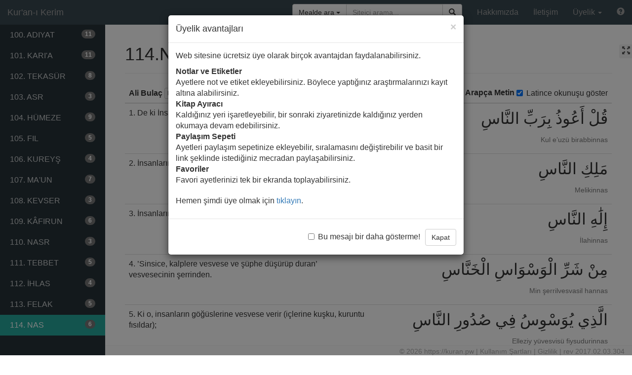

--- FILE ---
content_type: text/html; charset=UTF-8
request_url: https://kuran.pw/114-nas-suresi
body_size: 7372
content:
<!DOCTYPE html>
<html lang="en">
<head>
    <meta charset="utf-8">
    <meta http-equiv="X-UA-Compatible" content="IE=edge">
    <meta name="viewport" content="width=device-width, initial-scale=1">
    <title>Nas Suresi | Kur&#039;an-ı Kerim</title>
    <link rel="icon" href="https://kuran.pw/favicon.ico">
    <meta name="description" content="Kur&#039;an-ı Kerim Nas Suresi mealleri.">
<meta name="keywords" content="kuran,kur&#039;an,kurani kerim,kur&#039;an-ı kerim,Nas suresi,Nas,nas">
<meta name="google-site-verification" content="GfUHevS_A20P2Q7Yk6fthNole9MobTP8Q2z5u23zUj8">
    <link href="/assets/css/vendor.css?id=7f89537eaf606bff49f5" rel="stylesheet">
<link href="/assets/css/app.css?id=e3d3afcd72e533e28c2a" rel="stylesheet">
    <link rel="apple-touch-icon" sizes="57x57" href="/assets/img/favico/apple-icon-57x57.png">
<link rel="apple-touch-icon" sizes="60x60" href="/assets/img/favico/apple-icon-60x60.png">
<link rel="apple-touch-icon" sizes="72x72" href="/assets/img/favico/apple-icon-72x72.png">
<link rel="apple-touch-icon" sizes="76x76" href="/assets/img/favico/apple-icon-76x76.png">
<link rel="apple-touch-icon" sizes="114x114" href="/assets/img/favico/apple-icon-114x114.png">
<link rel="apple-touch-icon" sizes="120x120" href="/assets/img/favico/apple-icon-120x120.png">
<link rel="apple-touch-icon" sizes="144x144" href="/assets/img/favico/apple-icon-144x144.png">
<link rel="apple-touch-icon" sizes="152x152" href="/assets/img/favico/apple-icon-152x152.png">
<link rel="apple-touch-icon" sizes="180x180" href="/assets/img/favico/apple-icon-180x180.png">
<link rel="icon" type="image/png" sizes="192x192"  href="/assets/img/favico/android-icon-192x192.png">
<link rel="icon" type="image/png" sizes="32x32" href="/assets/img/favico/favicon-32x32.png">
<link rel="icon" type="image/png" sizes="96x96" href="/assets/img/favico/favicon-96x96.png">
<link rel="icon" type="image/png" sizes="16x16" href="/assets/img/favico/favicon-16x16.png">
<link rel="manifest" href="/assets/img/favico/manifest.json">
<meta name="msapplication-TileColor" content="#ffffff">
<meta name="msapplication-TileImage" content="/assets/img/favico/ms-icon-144x144.png">
<meta name="theme-color" content="#ffffff">
    <!--[if lt IE 9]>
    <script src="https://oss.maxcdn.com/html5shiv/3.7.2/html5shiv.min.js"></script>
    <script src="https://oss.maxcdn.com/respond/1.4.2/respond.min.js"></script>
    <![endif]-->
</head>

<body id="page-chapter" class="page page-chapter show-registration-modal" data-chapter-id="114">
    <!-- start: top navigation -->
    <nav class="navbar navbar-inverse navbar-fixed-top">
    <div class="container-fluid">
        <div class="navbar-header">
            <button type="button" class="navbar-toggle collapsed btn-xs">SURELER</button>
            <a class="navbar-brand" href="https://kuran.pw">Kur&#039;an-ı Kerim</a>
        </div>
        <div id="navbar" class="navbar-right hidden-xs hidden-sm">
            <ul class="nav navbar-nav">
                <li><a href="#">Hakkımızda</a></li>
                <li><a href="https://kuran.pw/iletisim">İletişim</a></li>
                                <li class="dropdown">
                    <a href="#" class="dropdown-toggle" data-toggle="dropdown">Üyelik <b class="caret"></b></a>
                    <ul class="dropdown-menu">
                        <li><a href="https://kuran.pw/giris">Üye girişi</a></li>
                        <li><a href="https://kuran.pw/kayit">Üye ol</a></li>
                    </ul>
                </li>
                                <li><a href="#" class="shortcuts-modal-toggler"><span class="glyphicon glyphicon-question-sign" aria-hidden="true"></span></a></li>
            </ul>
        </div>
        <div id="navbar-search" class="navbar-right navbar-books hidden-xs hidden-sm">
            <!-- start: search -->
            <form action="https://kuran.pw/arama" role="search" method="get" class="navbar-form" id="navbar-search">
                <div class="input-group">
                    <div class="input-group-btn search-panel">
                        <button type="button" class="btn btn-default dropdown-toggle" data-toggle="dropdown">
                            <span class="search-concept">Mealde ara</span> <span class="caret"></span>
                        </button>
                        <ul class="dropdown-menu" role="menu">
                                                        <li><a href="#abdulbaki-goelpinarli">Abdulbaki Gölpınarlı</a></li>
                                                        <li><a href="#abdullah-parliyan">Abdullah Parlıyan</a></li>
                                                        <li><a href="#adem-ugur">Adem Uğur</a></li>
                                                        <li><a href="#ahmed-hulusi">Ahmed Hulusi</a></li>
                                                        <li><a href="#ahmet-varol">Ahmet Varol</a></li>
                                                        <li><a href="#ali-bulac">Ali Bulaç</a></li>
                                                        <li><a href="#ali-fikri-yavuz">Ali Fikri Yavuz</a></li>
                                                        <li><a href="#bayraktar-bayrakli">Bayraktar Bayraklı</a></li>
                                                        <li><a href="#bekir-sadak">Bekir Sadak</a></li>
                                                        <li><a href="#celal-yildirim">Celal Yıldırım</a></li>
                                                        <li><a href="#cemal-kueluenkoglu">Cemal Külünkoğlu</a></li>
                                                        <li><a href="#diyanet-isleri">Diyanet İşleri</a></li>
                                                        <li><a href="#diyanet-vakfi">Diyanet Vakfı</a></li>
                                                        <li><a href="#edip-yueksel">Edip Yüksel</a></li>
                                                        <li><a href="#elmalili-hamdi-yazir">Elmalılı Hamdi Yazır</a></li>
                                                        <li><a href="#fizil-al-il-kuran">Fizil-al il Kuran</a></li>
                                                        <li><a href="#gueltekin-onan">Gültekin Onan</a></li>
                                                        <li><a href="#harun-yildirim">Harun Yıldırım</a></li>
                                                        <li><a href="#hasan-basri-cantay">Hasan Basri Çantay</a></li>
                                                        <li><a href="#hayrat-nesriyat">Hayrat Neşriyat</a></li>
                                                        <li><a href="#ibn-i-kesir">İbn-i Kesir</a></li>
                                                        <li><a href="#ilyas-yorulmaz">İlyas Yorulmaz</a></li>
                                                        <li><a href="#iskender-ali-mihr">İskender Ali Mihr</a></li>
                                                        <li><a href="#kadri-celik">Kadri Çelik</a></li>
                                                        <li><a href="#muhammed-esed">Muhammed Esed</a></li>
                                                        <li><a href="#mustafa-islamoglu">Mustafa İslamoğlu</a></li>
                                                        <li><a href="#oemer-nasuhi-bilmen">Ömer Nasuhi Bilmen</a></li>
                                                        <li><a href="#oemer-oenguet">Ömer Öngüt</a></li>
                                                        <li><a href="#saban-piris">Şaban Piriş</a></li>
                                                        <li><a href="#sadik-tuerkmen">Sadık Türkmen</a></li>
                                                        <li><a href="#seyyid-kutub">Seyyid Kutub</a></li>
                                                        <li><a href="#suat-yildirim">Suat Yıldırım</a></li>
                                                        <li><a href="#sueleyman-ates">Süleyman Ateş</a></li>
                                                        <li><a href="#tefhim-ul-kuran">Tefhim-ul Kur&#039;an</a></li>
                                                        <li><a href="#yasar-nuri-oeztuerk">Yaşar Nuri Öztürk</a></li>
                                                        <li><a href="#yusuf-ali-ingilizce">Yusuf Ali (İngilizce)</a></li>
                                                    </ul>
                    </div>

                    <input type="text" class="form-control" placeholder="Siteiçi arama..." name="q">
                    <input type="hidden" name="book" value="ali-bulac" class="search-param">

                    <div class="input-group-btn">
                        <button class="btn btn-default" type="submit"><i class="glyphicon glyphicon-search"></i></button>
                    </div>
                </div>
                <input type="hidden" name="sort" value="revelation">
            </form><!-- end: search -->
        </div>
    </div>
</nav>
    <!-- end: top navigation -->

    <div class="container-fluid">
        <!-- start: mobile search form -->
        <div class="row visible-xs-block visible-sm-block mobile-search">
    <div class="col-xs-12">
        <form action="https://kuran.pw/arama" role="search" method="get">
            <div class="input-group">
                <div class="input-group-btn search-panel">
                    <button type="button" class="btn btn-default dropdown-toggle" data-toggle="dropdown">
                        <span class="search-concept">Mealde ara</span> <span class="caret"></span>
                    </button>
                    <ul class="dropdown-menu" role="menu">
                                                <li><a href="#abdulbaki-goelpinarli">Abdulbaki Gölpınarlı</a></li>
                                                <li><a href="#abdullah-parliyan">Abdullah Parlıyan</a></li>
                                                <li><a href="#adem-ugur">Adem Uğur</a></li>
                                                <li><a href="#ahmed-hulusi">Ahmed Hulusi</a></li>
                                                <li><a href="#ahmet-varol">Ahmet Varol</a></li>
                                                <li><a href="#ali-bulac">Ali Bulaç</a></li>
                                                <li><a href="#ali-fikri-yavuz">Ali Fikri Yavuz</a></li>
                                                <li><a href="#bayraktar-bayrakli">Bayraktar Bayraklı</a></li>
                                                <li><a href="#bekir-sadak">Bekir Sadak</a></li>
                                                <li><a href="#celal-yildirim">Celal Yıldırım</a></li>
                                                <li><a href="#cemal-kueluenkoglu">Cemal Külünkoğlu</a></li>
                                                <li><a href="#diyanet-isleri">Diyanet İşleri</a></li>
                                                <li><a href="#diyanet-vakfi">Diyanet Vakfı</a></li>
                                                <li><a href="#edip-yueksel">Edip Yüksel</a></li>
                                                <li><a href="#elmalili-hamdi-yazir">Elmalılı Hamdi Yazır</a></li>
                                                <li><a href="#fizil-al-il-kuran">Fizil-al il Kuran</a></li>
                                                <li><a href="#gueltekin-onan">Gültekin Onan</a></li>
                                                <li><a href="#harun-yildirim">Harun Yıldırım</a></li>
                                                <li><a href="#hasan-basri-cantay">Hasan Basri Çantay</a></li>
                                                <li><a href="#hayrat-nesriyat">Hayrat Neşriyat</a></li>
                                                <li><a href="#ibn-i-kesir">İbn-i Kesir</a></li>
                                                <li><a href="#ilyas-yorulmaz">İlyas Yorulmaz</a></li>
                                                <li><a href="#iskender-ali-mihr">İskender Ali Mihr</a></li>
                                                <li><a href="#kadri-celik">Kadri Çelik</a></li>
                                                <li><a href="#muhammed-esed">Muhammed Esed</a></li>
                                                <li><a href="#mustafa-islamoglu">Mustafa İslamoğlu</a></li>
                                                <li><a href="#oemer-nasuhi-bilmen">Ömer Nasuhi Bilmen</a></li>
                                                <li><a href="#oemer-oenguet">Ömer Öngüt</a></li>
                                                <li><a href="#saban-piris">Şaban Piriş</a></li>
                                                <li><a href="#sadik-tuerkmen">Sadık Türkmen</a></li>
                                                <li><a href="#seyyid-kutub">Seyyid Kutub</a></li>
                                                <li><a href="#suat-yildirim">Suat Yıldırım</a></li>
                                                <li><a href="#sueleyman-ates">Süleyman Ateş</a></li>
                                                <li><a href="#tefhim-ul-kuran">Tefhim-ul Kur&#039;an</a></li>
                                                <li><a href="#yasar-nuri-oeztuerk">Yaşar Nuri Öztürk</a></li>
                                                <li><a href="#yusuf-ali-ingilizce">Yusuf Ali (İngilizce)</a></li>
                                            </ul>
                </div>

                <input type="text" class="form-control" placeholder="Siteiçi arama..." name="q">
                <input type="hidden" name="book" value="ali-bulac" class="search-param">

                <div class="input-group-btn">
                    <button class="btn btn-default" type="submit"><i class="glyphicon glyphicon-search"></i></button>
                </div>
            </div>
        </form>
    </div>
</div>
        <!-- end: mobile search form -->

        <div class="row">
            <!-- start: chapters -->
            <div class="col-xs-12 col-sm-3 col-md-2 sidebar scrollable-content" id="sidebar">
    <ul class="nav nav-sidebar">
                <li><a href="https://kuran.pw/1-fatiha-suresi">1. FATIHA <span class="badge">7</span></a></li>
                <li><a href="https://kuran.pw/2-bakara-suresi">2. BAKARA <span class="badge">286</span></a></li>
                <li><a href="https://kuran.pw/3-ali+imran-suresi">3. ÂL-I İMRAN <span class="badge">200</span></a></li>
                <li><a href="https://kuran.pw/4-nisa-suresi">4. NISA <span class="badge">176</span></a></li>
                <li><a href="https://kuran.pw/5-maide-suresi">5. MAIDE <span class="badge">120</span></a></li>
                <li><a href="https://kuran.pw/6-enam-suresi">6. EN&#039;ÂM <span class="badge">165</span></a></li>
                <li><a href="https://kuran.pw/7-araf-suresi">7. A&#039;RAF <span class="badge">206</span></a></li>
                <li><a href="https://kuran.pw/8-enfal-suresi">8. ENFAL <span class="badge">75</span></a></li>
                <li><a href="https://kuran.pw/9-tevbe-suresi">9. TEVBE <span class="badge">129</span></a></li>
                <li><a href="https://kuran.pw/10-yunus-suresi">10. YUNUS <span class="badge">109</span></a></li>
                <li><a href="https://kuran.pw/11-hud-suresi">11. HUD <span class="badge">123</span></a></li>
                <li><a href="https://kuran.pw/12-yusuf-suresi">12. YUSUF <span class="badge">111</span></a></li>
                <li><a href="https://kuran.pw/13-rad-suresi">13. RA&#039;D <span class="badge">43</span></a></li>
                <li><a href="https://kuran.pw/14-ibrahim-suresi">14. İBRAHIM <span class="badge">52</span></a></li>
                <li><a href="https://kuran.pw/15-hicr-suresi">15. HICR <span class="badge">99</span></a></li>
                <li><a href="https://kuran.pw/16-nahl-suresi">16. NAHL <span class="badge">128</span></a></li>
                <li><a href="https://kuran.pw/17-isra-suresi">17. İSRA <span class="badge">111</span></a></li>
                <li><a href="https://kuran.pw/18-kehf-suresi">18. KEHF <span class="badge">110</span></a></li>
                <li><a href="https://kuran.pw/19-meryem-suresi">19. MERYEM <span class="badge">98</span></a></li>
                <li><a href="https://kuran.pw/20-taha-suresi">20. TA-HA <span class="badge">135</span></a></li>
                <li><a href="https://kuran.pw/21-enbiya-suresi">21. ENBIYA <span class="badge">112</span></a></li>
                <li><a href="https://kuran.pw/22-hac-suresi">22. HAC <span class="badge">78</span></a></li>
                <li><a href="https://kuran.pw/23-muminun-suresi">23. MÜ&#039;MINUN <span class="badge">118</span></a></li>
                <li><a href="https://kuran.pw/24-nur-suresi">24. NUR <span class="badge">64</span></a></li>
                <li><a href="https://kuran.pw/25-furkan-suresi">25. FURKAN <span class="badge">77</span></a></li>
                <li><a href="https://kuran.pw/26-suara-suresi">26. ŞU&#039;ARA <span class="badge">227</span></a></li>
                <li><a href="https://kuran.pw/27-neml-suresi">27. NEML <span class="badge">93</span></a></li>
                <li><a href="https://kuran.pw/28-kasas-suresi">28. KASAS <span class="badge">88</span></a></li>
                <li><a href="https://kuran.pw/29-ankebut-suresi">29. ANKEBUT <span class="badge">69</span></a></li>
                <li><a href="https://kuran.pw/30-rum-suresi">30. RUM <span class="badge">60</span></a></li>
                <li><a href="https://kuran.pw/31-lokman-suresi">31. LOKMAN <span class="badge">34</span></a></li>
                <li><a href="https://kuran.pw/32-secde-suresi">32. SECDE <span class="badge">30</span></a></li>
                <li><a href="https://kuran.pw/33-ahzab-suresi">33. AHZAB <span class="badge">73</span></a></li>
                <li><a href="https://kuran.pw/34-sebe-suresi">34. SEBE <span class="badge">54</span></a></li>
                <li><a href="https://kuran.pw/35-fatir-suresi">35. FATIR <span class="badge">45</span></a></li>
                <li><a href="https://kuran.pw/36-yasin-suresi">36. YASIN <span class="badge">83</span></a></li>
                <li><a href="https://kuran.pw/37-saffat-suresi">37. SAFFAT <span class="badge">182</span></a></li>
                <li><a href="https://kuran.pw/38-sad-suresi">38. SAD <span class="badge">88</span></a></li>
                <li><a href="https://kuran.pw/39-zumer-suresi">39. ZÜMER <span class="badge">75</span></a></li>
                <li><a href="https://kuran.pw/40-mumin-suresi">40. MÜ&#039;MIN <span class="badge">85</span></a></li>
                <li><a href="https://kuran.pw/41-fussilet-suresi">41. FUSSILET <span class="badge">54</span></a></li>
                <li><a href="https://kuran.pw/42-sura-suresi">42. ŞURA <span class="badge">53</span></a></li>
                <li><a href="https://kuran.pw/43-zuhruf-suresi">43. ZUHRUF <span class="badge">89</span></a></li>
                <li><a href="https://kuran.pw/44-duhan-suresi">44. DUHAN <span class="badge">59</span></a></li>
                <li><a href="https://kuran.pw/45-casiye-suresi">45. CASIYE <span class="badge">37</span></a></li>
                <li><a href="https://kuran.pw/46-ahkaf-suresi">46. AHKAF <span class="badge">35</span></a></li>
                <li><a href="https://kuran.pw/47-muhammed-suresi">47. MUHAMMED <span class="badge">38</span></a></li>
                <li><a href="https://kuran.pw/48-fetih-suresi">48. FETIH <span class="badge">29</span></a></li>
                <li><a href="https://kuran.pw/49-hucurat-suresi">49. HUCURAT <span class="badge">18</span></a></li>
                <li><a href="https://kuran.pw/50-kaf-suresi">50. KAF <span class="badge">45</span></a></li>
                <li><a href="https://kuran.pw/51-zariyat-suresi">51. ZARIYAT <span class="badge">60</span></a></li>
                <li><a href="https://kuran.pw/52-tur-suresi">52. TUR <span class="badge">49</span></a></li>
                <li><a href="https://kuran.pw/53-necm-suresi">53. NECM <span class="badge">62</span></a></li>
                <li><a href="https://kuran.pw/54-kamer-suresi">54. KAMER <span class="badge">55</span></a></li>
                <li><a href="https://kuran.pw/55-rahman-suresi">55. RAHMAN <span class="badge">78</span></a></li>
                <li><a href="https://kuran.pw/56-vakia-suresi">56. VAKI&#039;A <span class="badge">96</span></a></li>
                <li><a href="https://kuran.pw/57-hadid-suresi">57. HADID <span class="badge">29</span></a></li>
                <li><a href="https://kuran.pw/58-mucadele-suresi">58. MÜCADELE <span class="badge">22</span></a></li>
                <li><a href="https://kuran.pw/59-hasr-suresi">59. HAŞR <span class="badge">24</span></a></li>
                <li><a href="https://kuran.pw/60-mumtehine-suresi">60. MÜMTEHINE <span class="badge">13</span></a></li>
                <li><a href="https://kuran.pw/61-saf-suresi">61. SAF <span class="badge">14</span></a></li>
                <li><a href="https://kuran.pw/62-cuma-suresi">62. CUM&#039;A <span class="badge">11</span></a></li>
                <li><a href="https://kuran.pw/63-munafikun-suresi">63. MUNAFIKUN <span class="badge">11</span></a></li>
                <li><a href="https://kuran.pw/64-tegabun-suresi">64. TEĞABUN <span class="badge">18</span></a></li>
                <li><a href="https://kuran.pw/65-talak-suresi">65. TALAK <span class="badge">12</span></a></li>
                <li><a href="https://kuran.pw/66-tahrim-suresi">66. TAHRIM <span class="badge">12</span></a></li>
                <li><a href="https://kuran.pw/67-mulk-suresi">67. MÜLK <span class="badge">30</span></a></li>
                <li><a href="https://kuran.pw/68-kalem-suresi">68. KALEM <span class="badge">52</span></a></li>
                <li><a href="https://kuran.pw/69-hakka-suresi">69. HAKKA <span class="badge">52</span></a></li>
                <li><a href="https://kuran.pw/70-mearic-suresi">70. ME&#039;ARIC <span class="badge">44</span></a></li>
                <li><a href="https://kuran.pw/71-nuh-suresi">71. NUH <span class="badge">28</span></a></li>
                <li><a href="https://kuran.pw/72-cin-suresi">72. CIN <span class="badge">28</span></a></li>
                <li><a href="https://kuran.pw/73-muzzemmil-suresi">73. MÜZZEMMIL <span class="badge">20</span></a></li>
                <li><a href="https://kuran.pw/74-muddesir-suresi">74. MÜDDESIR <span class="badge">56</span></a></li>
                <li><a href="https://kuran.pw/75-kiyamet-suresi">75. KIYAMET <span class="badge">40</span></a></li>
                <li><a href="https://kuran.pw/76-insan-suresi">76. İNSAN <span class="badge">31</span></a></li>
                <li><a href="https://kuran.pw/77-murselat-suresi">77. MÜRSELAT <span class="badge">50</span></a></li>
                <li><a href="https://kuran.pw/78-nebe-suresi">78. NEBE <span class="badge">40</span></a></li>
                <li><a href="https://kuran.pw/79-naziat-suresi">79. NAZI&#039;AT <span class="badge">46</span></a></li>
                <li><a href="https://kuran.pw/80-abese-suresi">80. ABESE <span class="badge">42</span></a></li>
                <li><a href="https://kuran.pw/81-tekvir-suresi">81. TEKVIR <span class="badge">29</span></a></li>
                <li><a href="https://kuran.pw/82-infitar-suresi">82. İNFITAR <span class="badge">19</span></a></li>
                <li><a href="https://kuran.pw/83-mutaffifin-suresi">83. MUTAFFIFIN <span class="badge">36</span></a></li>
                <li><a href="https://kuran.pw/84-insikak-suresi">84. İNŞIKAK <span class="badge">25</span></a></li>
                <li><a href="https://kuran.pw/85-buruc-suresi">85. BÜRUC <span class="badge">22</span></a></li>
                <li><a href="https://kuran.pw/86-tarik-suresi">86. TARIK <span class="badge">17</span></a></li>
                <li><a href="https://kuran.pw/87-ala-suresi">87. A&#039;LA <span class="badge">19</span></a></li>
                <li><a href="https://kuran.pw/88-gasiye-suresi">88. GAŞIYE <span class="badge">26</span></a></li>
                <li><a href="https://kuran.pw/89-fecr-suresi">89. FECR <span class="badge">30</span></a></li>
                <li><a href="https://kuran.pw/90-beled-suresi">90. BELED <span class="badge">20</span></a></li>
                <li><a href="https://kuran.pw/91-sems-suresi">91. ŞEMS <span class="badge">15</span></a></li>
                <li><a href="https://kuran.pw/92-leyl-suresi">92. LEYL <span class="badge">21</span></a></li>
                <li><a href="https://kuran.pw/93-duha-suresi">93. DUHA <span class="badge">11</span></a></li>
                <li><a href="https://kuran.pw/94-insirah-suresi">94. İNŞIRAH <span class="badge">8</span></a></li>
                <li><a href="https://kuran.pw/95-tin-suresi">95. TIN <span class="badge">8</span></a></li>
                <li><a href="https://kuran.pw/96-alak-suresi">96. ÂLAK <span class="badge">19</span></a></li>
                <li><a href="https://kuran.pw/97-kadir-suresi">97. KADIR <span class="badge">5</span></a></li>
                <li><a href="https://kuran.pw/98-beyyine-suresi">98. BEYYINE <span class="badge">8</span></a></li>
                <li><a href="https://kuran.pw/99-zilzal-suresi">99. ZILZAL <span class="badge">8</span></a></li>
                <li><a href="https://kuran.pw/100-adiyat-suresi">100. ADIYAT <span class="badge">11</span></a></li>
                <li><a href="https://kuran.pw/101-karia-suresi">101. KARI&#039;A <span class="badge">11</span></a></li>
                <li><a href="https://kuran.pw/102-tekasur-suresi">102. TEKASÜR <span class="badge">8</span></a></li>
                <li><a href="https://kuran.pw/103-asr-suresi">103. ASR <span class="badge">3</span></a></li>
                <li><a href="https://kuran.pw/104-humeze-suresi">104. HÜMEZE <span class="badge">9</span></a></li>
                <li><a href="https://kuran.pw/105-fil-suresi">105. FIL <span class="badge">5</span></a></li>
                <li><a href="https://kuran.pw/106-kureys-suresi">106. KUREYŞ <span class="badge">4</span></a></li>
                <li><a href="https://kuran.pw/107-maun-suresi">107. MA&#039;UN <span class="badge">7</span></a></li>
                <li><a href="https://kuran.pw/108-kevser-suresi">108. KEVSER <span class="badge">3</span></a></li>
                <li><a href="https://kuran.pw/109-kafirun-suresi">109. KÂFIRUN <span class="badge">6</span></a></li>
                <li><a href="https://kuran.pw/110-nasr-suresi">110. NASR <span class="badge">3</span></a></li>
                <li><a href="https://kuran.pw/111-tebbet-suresi">111. TEBBET <span class="badge">5</span></a></li>
                <li><a href="https://kuran.pw/112-ihlas-suresi">112. İHLAS <span class="badge">4</span></a></li>
                <li><a href="https://kuran.pw/113-felak-suresi">113. FELAK <span class="badge">5</span></a></li>
                <li class=active><a href="https://kuran.pw/114-nas-suresi">114. NAS <span class="badge">6</span></a></li>
            </ul>
</div>
<!-- end: chapters -->

            <div class="col-sm-9 col-sm-offset-3 col-md-10 col-md-offset-2 main">
                
                <div class="page-header">
    <h1>114.NAS Suresi</h1>
</div>

<!-- start: translations -->
<table class="table" id="translations">
    <thead>
        <tr>
            <th class="col-sm-6 col-xs-12">
                <span class="pull-left">Ali Bulaç&nbsp;</span>
                <div class="btn-toolbar pull-left" role="toolbar">
                    <div class="btn-group">
                        <button class="btn btn-default btn-xs dropdown-toggle" type="button" data-toggle="dropdown">Meal
                            Seçin <span class="caret"></span></button>
                        <ul class="dropdown-menu dropdown-menu-right" role="menu">
                                                        <li><a
                                    href="https://kuran.pw/114-nas-suresi/abdulbaki-goelpinarli">Abdulbaki Gölpınarlı</a>
                            </li>
                                                        <li><a
                                    href="https://kuran.pw/114-nas-suresi/abdullah-parliyan">Abdullah Parlıyan</a>
                            </li>
                                                        <li><a
                                    href="https://kuran.pw/114-nas-suresi/adem-ugur">Adem Uğur</a>
                            </li>
                                                        <li><a
                                    href="https://kuran.pw/114-nas-suresi/ahmed-hulusi">Ahmed Hulusi</a>
                            </li>
                                                        <li><a
                                    href="https://kuran.pw/114-nas-suresi/ahmet-varol">Ahmet Varol</a>
                            </li>
                                                        <li><a
                                    href="https://kuran.pw/114-nas-suresi/ali-bulac">Ali Bulaç</a>
                            </li>
                                                        <li><a
                                    href="https://kuran.pw/114-nas-suresi/ali-fikri-yavuz">Ali Fikri Yavuz</a>
                            </li>
                                                        <li><a
                                    href="https://kuran.pw/114-nas-suresi/bayraktar-bayrakli">Bayraktar Bayraklı</a>
                            </li>
                                                        <li><a
                                    href="https://kuran.pw/114-nas-suresi/bekir-sadak">Bekir Sadak</a>
                            </li>
                                                        <li><a
                                    href="https://kuran.pw/114-nas-suresi/celal-yildirim">Celal Yıldırım</a>
                            </li>
                                                        <li><a
                                    href="https://kuran.pw/114-nas-suresi/cemal-kueluenkoglu">Cemal Külünkoğlu</a>
                            </li>
                                                        <li><a
                                    href="https://kuran.pw/114-nas-suresi/diyanet-isleri">Diyanet İşleri</a>
                            </li>
                                                        <li><a
                                    href="https://kuran.pw/114-nas-suresi/diyanet-vakfi">Diyanet Vakfı</a>
                            </li>
                                                        <li><a
                                    href="https://kuran.pw/114-nas-suresi/edip-yueksel">Edip Yüksel</a>
                            </li>
                                                        <li><a
                                    href="https://kuran.pw/114-nas-suresi/elmalili-hamdi-yazir">Elmalılı Hamdi Yazır</a>
                            </li>
                                                        <li><a
                                    href="https://kuran.pw/114-nas-suresi/fizil-al-il-kuran">Fizil-al il Kuran</a>
                            </li>
                                                        <li><a
                                    href="https://kuran.pw/114-nas-suresi/gueltekin-onan">Gültekin Onan</a>
                            </li>
                                                        <li><a
                                    href="https://kuran.pw/114-nas-suresi/harun-yildirim">Harun Yıldırım</a>
                            </li>
                                                        <li><a
                                    href="https://kuran.pw/114-nas-suresi/hasan-basri-cantay">Hasan Basri Çantay</a>
                            </li>
                                                        <li><a
                                    href="https://kuran.pw/114-nas-suresi/hayrat-nesriyat">Hayrat Neşriyat</a>
                            </li>
                                                        <li><a
                                    href="https://kuran.pw/114-nas-suresi/ibn-i-kesir">İbn-i Kesir</a>
                            </li>
                                                        <li><a
                                    href="https://kuran.pw/114-nas-suresi/ilyas-yorulmaz">İlyas Yorulmaz</a>
                            </li>
                                                        <li><a
                                    href="https://kuran.pw/114-nas-suresi/iskender-ali-mihr">İskender Ali Mihr</a>
                            </li>
                                                        <li><a
                                    href="https://kuran.pw/114-nas-suresi/kadri-celik">Kadri Çelik</a>
                            </li>
                                                        <li><a
                                    href="https://kuran.pw/114-nas-suresi/muhammed-esed">Muhammed Esed</a>
                            </li>
                                                        <li><a
                                    href="https://kuran.pw/114-nas-suresi/mustafa-islamoglu">Mustafa İslamoğlu</a>
                            </li>
                                                        <li><a
                                    href="https://kuran.pw/114-nas-suresi/oemer-nasuhi-bilmen">Ömer Nasuhi Bilmen</a>
                            </li>
                                                        <li><a
                                    href="https://kuran.pw/114-nas-suresi/oemer-oenguet">Ömer Öngüt</a>
                            </li>
                                                        <li><a
                                    href="https://kuran.pw/114-nas-suresi/saban-piris">Şaban Piriş</a>
                            </li>
                                                        <li><a
                                    href="https://kuran.pw/114-nas-suresi/sadik-tuerkmen">Sadık Türkmen</a>
                            </li>
                                                        <li><a
                                    href="https://kuran.pw/114-nas-suresi/seyyid-kutub">Seyyid Kutub</a>
                            </li>
                                                        <li><a
                                    href="https://kuran.pw/114-nas-suresi/suat-yildirim">Suat Yıldırım</a>
                            </li>
                                                        <li><a
                                    href="https://kuran.pw/114-nas-suresi/sueleyman-ates">Süleyman Ateş</a>
                            </li>
                                                        <li><a
                                    href="https://kuran.pw/114-nas-suresi/tefhim-ul-kuran">Tefhim-ul Kur&#039;an</a>
                            </li>
                                                        <li><a
                                    href="https://kuran.pw/114-nas-suresi/yasar-nuri-oeztuerk">Yaşar Nuri Öztürk</a>
                            </li>
                                                        <li><a
                                    href="https://kuran.pw/114-nas-suresi/yusuf-ali-ingilizce">Yusuf Ali (İngilizce)</a>
                            </li>
                                                    </ul>
                    </div>
                </div>
            </th>
            <th class="col-sm-6 hidden-xs text-right">
                Arapça Metin
                <label class="checkbox-inline">
                    <input type="checkbox" id="latin-text-toggler" checked> Latince okunuşu göster
                </label>
            </th>
        </tr>
    </thead>
    <tbody>
                <tr class="translation" data-verse="6231"
            id="verse-1">
            <td>
                <p>
                    <a href="https://kuran.pw/114-nas-suresi/1.ayet"
                        title="Nas Suresi 1. ayeti göster"
                        class="text-default">1. De ki İnsanların Rabbine sığınırım.</a>
                </p>

                            </td>
            <td class="hidden-xs text-right">
                <p class="arabic">قُلْ أَعُوذُ بِرَبِّ النَّاسِ</p>
                <p class="text-muted text-latin transliteration">Kul e’uzü birabbinnas</p>
            </td>
        </tr>
                <tr class="translation" data-verse="6232"
            id="verse-2">
            <td>
                <p>
                    <a href="https://kuran.pw/114-nas-suresi/2.ayet"
                        title="Nas Suresi 2. ayeti göster"
                        class="text-default">2. İnsanların malikine,</a>
                </p>

                            </td>
            <td class="hidden-xs text-right">
                <p class="arabic">مَلِكِ النَّاسِ</p>
                <p class="text-muted text-latin transliteration">Melikinnas</p>
            </td>
        </tr>
                <tr class="translation" data-verse="6233"
            id="verse-3">
            <td>
                <p>
                    <a href="https://kuran.pw/114-nas-suresi/3.ayet"
                        title="Nas Suresi 3. ayeti göster"
                        class="text-default">3. İnsanların (gerçek) İlahına;</a>
                </p>

                            </td>
            <td class="hidden-xs text-right">
                <p class="arabic">إِلَٰهِ النَّاسِ</p>
                <p class="text-muted text-latin transliteration">İlahinnas</p>
            </td>
        </tr>
                <tr class="translation" data-verse="6234"
            id="verse-4">
            <td>
                <p>
                    <a href="https://kuran.pw/114-nas-suresi/4.ayet"
                        title="Nas Suresi 4. ayeti göster"
                        class="text-default">4. ’Sinsice, kalplere vesvese ve şüphe düşürüp duran’ vesvesecinin şerrinden.</a>
                </p>

                            </td>
            <td class="hidden-xs text-right">
                <p class="arabic">مِنْ شَرِّ الْوَسْوَاسِ الْخَنَّاسِ</p>
                <p class="text-muted text-latin transliteration">Min şerrilvesvasil hannas</p>
            </td>
        </tr>
                <tr class="translation" data-verse="6235"
            id="verse-5">
            <td>
                <p>
                    <a href="https://kuran.pw/114-nas-suresi/5.ayet"
                        title="Nas Suresi 5. ayeti göster"
                        class="text-default">5. Ki o, insanların göğüslerine vesvese verir (içlerine kuşku, kuruntu fısıldar);</a>
                </p>

                            </td>
            <td class="hidden-xs text-right">
                <p class="arabic">الَّذِي يُوَسْوِسُ فِي صُدُورِ النَّاسِ</p>
                <p class="text-muted text-latin transliteration">Elleziy yüvesvisü fiysudurinnas</p>
            </td>
        </tr>
                <tr class="translation" data-verse="6236"
            id="verse-6">
            <td>
                <p>
                    <a href="https://kuran.pw/114-nas-suresi/6.ayet"
                        title="Nas Suresi 6. ayeti göster"
                        class="text-default">6. Gerek cinlerden, gerekse insanlardan (olan her hannas’tan Allah’a sığınırım). </a>
                </p>

                            </td>
            <td class="hidden-xs text-right">
                <p class="arabic">مِنَ الْجِنَّةِ وَالنَّاسِ</p>
                <p class="text-muted text-latin transliteration">Minel cinnetivennas</p>
            </td>
        </tr>
            </tbody>
</table><!-- end: translations -->

<!-- start: floating toolbar -->
<ul id="toolbar" class="floating-toolbar">
    <!-- start: reading mode -->
    <li><a href="#" class="reading-mode" data-toggle="tooltip" rel="tooltip" data-placement="left"
            title="Okuma modunu etkinleştir"><span class="glyphicon glyphicon-fullscreen" aria-hidden="true"></span></a>
    </li><!-- end: reading mode -->

    </ul><!-- end: floating toolbar -->

<!-- start: note taking modal -->
<div class="modal fade notes-modal vcenter" id="notes-modal" tabindex="-1" role="dialog" aria-labelledby="notesModalLabel" aria-hidden="true">
    <div class="modal-dialog modal-lg">
        <div class="modal-content">
            <div class="modal-header">
                <button type="button" class="close" data-dismiss="modal" aria-label="Kapat"><span aria-hidden="true">&times;</span></button>
                <h4 class="modal-title" id="myModalLabel"></h4>
            </div>
            <div class="modal-body scrollable">...</div>
            <div class="modal-footer">
                <button type="button" class="btn btn-info btn-edit">Düzenle</button>
                <button type="button" class="btn btn-danger btn-delete">Sil</button>
                <button type="button" class="btn btn-success hidden btn-save">Kaydet</button>
                <button type="button" class="btn btn-info hidden btn-back">Notlara Dön</button>
                <button type="button" class="btn btn-default" data-dismiss="modal">Kapat</button>
            </div>
        </div>
    </div>
</div>
<!-- end: note taking modal -->
            </div>
        </div>

        <!-- start: mobile search form -->
        
        <!-- end: mobile search form -->
    </div>

    <!-- start: footer -->
    <footer>
    <div class="container-fluid">
        <!-- start: copyright -->
        <div class="row">
            <div class="col-xs-12">
                <p class="pull-right"><small>&copy; 2026 https://kuran.pw | <span><a href="https://kuran.pw/kullanim-sartlari">Kullanım Şartları</a></span> | <span><a href="https://kuran.pw/gizlilik">Gizlilik</a></span> | <a href="https://kuran.pw/degisiklikler">rev 2017.02.03.304</a></small></p>
            </div>
        </div><!-- end: copyright -->
    </div>
</footer>
<!-- end: footer -->

    <script src="//ajax.googleapis.com/ajax/libs/jquery/3.1.1/jquery.min.js"></script>
<script src="/assets/js/vendor.js?id=0a348c5039a929f7bca5"></script>
<script>
    var globalChapterUrl = "https://kuran.pw/:id-:slug-suresi",
        globalVerseUrl = "https://kuran.pw/:id-:slug-suresi/:verse.ayet",
        globalFavoritesUrl = "https://kuran.pw/favoriler",
        globalTagsUrl = "https://kuran.pw/etiketler",
        globalBookmarkAddUrl = "https://kuran.pw/ayar/kaydet",
        globalMyCartUrl = "https://kuran.pw/sepet",
        globalCartSortUrl = "https://kuran.pw/sepet/sirala",
        globalCartShareUrl = "https://kuran.pw/sepet/paylas/:verses",
        globalCartEmptyeUrl = "https://kuran.pw/sepet/bosalt",
        globalBookmarkRedirectUrl = "https://kuran.pw/ayirac/git",
        globalRegisterUrl = "https://kuran.pw/kayit",
        globalRegistrationModalUrl = "https://kuran.pw/kayit/pazarlama",
        token = 'dFuO9rDNb59PPrRzeui2vCm0aC1a23SmzD1h0Dlo';

    </script>

<script src="https://kuran.pw/assets/js/showdown.min.js"></script>
<script>
    var saveUrl = 'https://kuran.pw/not/:verse/kaydet',
            deleteUrl = 'https://kuran.pw/not/:note/sil',
            tagUrl = 'https://kuran.pw/etiket/:slug'
</script>
<script src="/assets/js/app.js?id=c9bd45f49615f861b9a4"></script>

<script>
    (function(i,s,o,g,r,a,m){i['GoogleAnalyticsObject']=r;i[r]=i[r]||function(){(i[r].q=i[r].q||[]).push(arguments)},i[r].l=1*new Date();a=s.createElement(o),m=s.getElementsByTagName(o)[0];a.async=1;a.src=g;m.parentNode.insertBefore(a,m)})(window,document,'script','https://www.google-analytics.com/analytics.js','ga');ga('create', 'UA-9094078-8', 'auto');ga('send', 'pageview');
</script>


<script type="text/javascript">
    var Tawk_API=Tawk_API||{}, Tawk_LoadStart=new Date();
    (function(){
        var s1=document.createElement("script"),s0=document.getElementsByTagName("script")[0];
        s1.async=true;
        s1.src='https://embed.tawk.to/5d78b29877aa790be3337e20/default';
        s1.charset='UTF-8';
        s1.setAttribute('crossorigin','*');
        s0.parentNode.insertBefore(s1,s0);
    })();
</script>
</body>
</html>


--- FILE ---
content_type: text/css
request_url: https://kuran.pw/assets/css/app.css?id=e3d3afcd72e533e28c2a
body_size: 2012
content:
body,html{font-size:16px}body{padding-top:70px}body.dragging,body.dragging *{cursor:move!important}@media (min-width:768px){body{padding-top:50px}}footer{background-color:#fcfcfc;border-top:1px solid #f0f0f0;bottom:0;height:20px;position:fixed;width:100%}footer,footer a{color:#aaa}.navbar-fixed-top{border:0}.navbar-inverse{background-color:#37474f;border-color:#37474f;color:#fff}.navbar-books ul.dropdown-menu{left:0;max-height:420px;overflow-y:auto;right:auto}.nav-sidebar{margin-right:-21px;margin-bottom:20px;margin-left:-20px}.nav-sidebar>li>a{color:hsla(0,0%,100%,.75);padding-right:20px;padding-left:20px}.nav-sidebar>li>a:focus,.nav-sidebar>li>a:hover{background-color:rgba(0,0,0,.1);color:#fff}.nav-sidebar>.active>a,.nav-sidebar>.active>a:focus,.nav-sidebar>.active>a:hover{color:#fff;background-color:#26a69a}.nav-sidebar .badge{float:right;margin-right:1px}a:hover{text-decoration:none}.main{margin-bottom:50px;padding:20px}@media (min-width:768px){.main{margin-bottom:auto}}.main .page-header,.main .page-header h1{margin-top:0}@media (min-width:768px){.main .page-header h1{margin-top:20px}}.main .page-header .action{text-decoration:none}@media (min-width:768px){.main{padding-right:40px;padding-left:40px}}.sidebar{background-color:#263238;bottom:0;display:none;left:0;overflow-x:hidden;overflow-y:auto;-webkit-overflow-scrolling:touch;padding:20px;position:fixed;top:50px;z-index:1000}.sidebar.toggled{display:block}@media (min-width:768px){.sidebar{display:block}}.verse-original{margin-bottom:20px}@media (min-width:768px){.verse-original{margin:0 auto;width:80%}}.arabic{font-family:Amiri QuranWeb,AmiriWeb;font-size:3rem}.table-words .arabic{font-size:1.6em}.text-default{color:#333}table.sort th{background:#eee;background:-moz-linear-gradient(top,#f6f6f6,#eee);text-shadow:0 1px 0 #fff}table.sort th.sort-header{cursor:pointer}table.sort th.sort-header::-moz-selection{background:transparent}table.sort th.sort-header::selection{background:transparent}table.sort th.sort-header:after{border-color:#404040 transparent;border-style:solid;border-width:0 4px 4px;content:"";float:right;margin-top:7px;visibility:hidden}table.sort th.sort-header:hover:after{visibility:visible}table.sort th.sort-down:after,table.sort th.sort-down:hover:after,table.sort th.sort-up:after{opacity:.4;visibility:visible}table.sort th.sort-up:after{border-left-width:4px;border-bottom:0;border-right-width:4px;border-top-width:4px}table.table-words .root,table.table-words .transliteration{vertical-align:middle}@media (max-width:768px){table.table-words .root .arabic,table.table-words .transliteration .arabic{font-size:1.25rem}}table.table-words .symbol{padding:2px 4px;text-decoration:none}table.table-words .symbol:hover{background-color:#337ab7;border:none;border-radius:3px;color:#fff}table.table-words .arabic{font-size:2rem}@media screen and (min-width:768px){table.table-words p.verse{font-size:2em;line-height:1em;margin-bottom:20px}}table.table-words p.meaning{font-weight:400;margin-bottom:0}table.table-words .grouped-arabic{font-size:2em}.transliteration{font-size:.875rem}.highlight{background-color:#ff8}.translations-modal .modal-body{padding:0}.modal{z-index:9999999999!important}.modal .scrollable{overflow-x:hidden;overflow-y:auto}.action-buttons{list-style-type:none;margin:10px 0 0;overflow:hidden;padding:0}.action-buttons li{float:left;margin-right:5px}.floating-toolbar{list-style-type:none;margin:0;padding:0;position:fixed;right:0;top:200px;width:200px}@media screen and (min-width:768px){.floating-toolbar{top:90px}}.floating-toolbar li{text-align:right}.floating-toolbar a{background-color:#f0f0f0;border-radius:3px 0 0 3px;color:#555;display:inline-block;margin-bottom:2px;padding:3px 6px;width:26px}.floating-toolbar a:hover{background-color:#29b6f6;color:#fff}.reader{background-color:#f0f0f0;bottom:0;height:100%;left:0;margin-left:0;margin-right:0;overflow-y:auto;position:fixed;right:0;top:0;width:100%;z-index:2000;-webkit-overflow-scrolling:touch}.reader-dialog{background-color:#fbfbfb;box-shadow:0 0 5px rgba(0,0,0,.4);font-family:Georgia;font-size:18px;float:none;line-height:29px;min-height:100%;margin:0 auto;position:relative;text-rendering:optimizeLegibility}@media screen and (min-width:768px){.reader-dialog{margin:22px auto}}.reader-body{color:#1b1b1b;padding:20px 10px}@media (min-width:768px){.reader-body{padding:70px}}.reader-body h1{font-size:23px;font-weight:700;margin:0 0 20px}.reader-close{border:0;background-color:transparent;color:#000;cursor:pointer;float:right;font-size:38px;font-weight:700;line-height:1;margin-right:4px;margin-top:10px;opacity:.2;padding:0;text-shadow:0 1px 0 #fff}.verse-selector-mobile{margin-bottom:20px}.root-form{padding-left:20px;padding-right:20px}.root-counter .arabic{font-size:1.5rem}.login-form,.register-form{margin-top:40px}.password-container{position:relative}.password-container input{padding-right:80px}.password-container .pwstrength-progress{position:absolute;right:10px;top:40px;width:50px}.password-container .pwstrength-progress .progress{height:5px}tr.translation td .toolbar,tr.translation th .toolbar{display:none;list-style-type:none;margin:0;padding:0}tr.translation td .toolbar li,tr.translation th .toolbar li{float:left;margin-right:10px}tr.translation td:hover .toolbar,tr.translation th:hover .toolbar{display:inline-block}tr.translation td .arabic,tr.translation th .arabic{font-size:2rem;font-weight:400}tr.translation td .meaning,tr.translation th .meaning{font-size:14px}.verse-favorited td{background-color:#fffffa}.page-verse .panel-body .tags{margin-bottom:20px}.note .popover{max-width:none;width:500px}.dragged{opacity:.5;position:absolute;z-index:2000}.sortable tr .glyphicon-move{cursor:pointer}.sortable .dragged{background-color:#777;height:20px;opacity:.4}.sortable .placeholder{background:maroon;border:none;display:block;height:3px;margin:0;padding:0;position:relative}.sortable .placeholder:before{border:5px solid transparent;border-right:none;border-left:5px solid maroon;content:"";height:0;left:-5px;margin-top:0;position:absolute;top:-3px;width:0}@media (min-width:768px){.text-registration-marketing{margin-top:25px}.text-registration-marketing dl{margin-top:40px}}.table-borderless tbody tr td,.table-borderless tbody tr th,.table-borderless tfoot tr td,.table-borderless tfoot tr th,.table-borderless thead tr td,.table-borderless thead tr th{border:none}.table .progress{margin-bottom:0}.chapter-notes{margin-bottom:10px}@media print{*{border:none!important;margin:0!important;padding:0!important}body{background:#fff!important;color:#000!important;font:11pt Georgia,Times New Roman,Times,serif!important}#toolbar,.floating-toolbar,.mobile-search,.modal,.navbar,.sidebar,.text-right,footer,thead{display:none!important}.main{width:100%!important}.page-header{margin-bottom:10pt!important}.page-header h1{font-size:22pt!important;page-break-after:avoid}.translation p{line-height:15pt!important;margin-bottom:13pt!important}a[href]:after{content:""!important}@page{margin:2.5cm}}.popover,.popover-title{font-size:1rem}

--- FILE ---
content_type: application/javascript
request_url: https://kuran.pw/assets/js/app.js?id=c9bd45f49615f861b9a4
body_size: 7595
content:
var chapters={1:{title:"Fatiha",slug:"fatiha",verses:7,location:0,index:1,revelation:5},2:{title:"Bakara",slug:"bakara",verses:286,location:1,index:2,revelation:92},3:{title:"Âl-i İmran",slug:"ali+imran",verses:200,location:1,index:3,revelation:94},4:{title:"Nisa",slug:"nisa",verses:176,location:1,index:4,revelation:98},5:{title:"Maide",slug:"maide",verses:120,location:1,index:5,revelation:110},6:{title:"En'âm",slug:"enam",verses:165,location:0,index:6,revelation:55},7:{title:"A'raf",slug:"araf",verses:206,location:0,index:7,revelation:39},8:{title:"Enfal",slug:"enfal",verses:75,location:1,index:8,revelation:93},9:{title:"Tevbe",slug:"tevbe",verses:129,location:1,index:9,revelation:113},10:{title:"Yunus",slug:"yunus",verses:109,location:0,index:10,revelation:51},11:{title:"Hud",slug:"hud",verses:123,location:0,index:11,revelation:52},12:{title:"Yusuf",slug:"yusuf",verses:111,location:0,index:12,revelation:53},13:{title:"Ra'd",slug:"rad",verses:43,location:1,index:13,revelation:87},14:{title:"İbrahim",slug:"ibrahim",verses:52,location:0,index:14,revelation:72},15:{title:"Hicr",slug:"hicr",verses:99,location:0,index:15,revelation:54},16:{title:"Nahl",slug:"nahl",verses:128,location:0,index:16,revelation:70},17:{title:"İsra",slug:"isra",verses:111,location:0,index:17,revelation:50},18:{title:"Kehf",slug:"kehf",verses:110,location:0,index:18,revelation:69},19:{title:"Meryem",slug:"meryem",verses:98,location:0,index:19,revelation:44},20:{title:"Ta-Ha",slug:"taha",verses:135,location:0,index:20,revelation:45},21:{title:"Enbiya",slug:"enbiya",verses:112,location:0,index:21,revelation:73},22:{title:"Hac",slug:"hac",verses:78,location:1,index:22,revelation:88},23:{title:"Mü'minun",slug:"muminun",verses:118,location:0,index:23,revelation:74},24:{title:"Nur",slug:"nur",verses:64,location:1,index:24,revelation:102},25:{title:"Furkan",slug:"furkan",verses:77,location:0,index:25,revelation:42},26:{title:"Şu'ara",slug:"suara",verses:227,location:0,index:26,revelation:47},27:{title:"Neml",slug:"neml",verses:93,location:0,index:27,revelation:48},28:{title:"Kasas",slug:"kasas",verses:88,location:0,index:28,revelation:49},29:{title:"Ankebut",slug:"ankebut",verses:69,location:0,index:29,revelation:85},30:{title:"Rum",slug:"rum",verses:60,location:0,index:30,revelation:84},31:{title:"Lokman",slug:"lokman",verses:34,location:0,index:31,revelation:57},32:{title:"Secde",slug:"secde",verses:30,location:0,index:32,revelation:75},33:{title:"Ahzab",slug:"ahzab",verses:73,location:1,index:33,revelation:97},34:{title:"Sebe",slug:"sebe",verses:54,location:0,index:34,revelation:58},35:{title:"Fatır",slug:"fatir",verses:45,location:0,index:35,revelation:43},36:{title:"Yasin",slug:"yasin",verses:83,location:0,index:36,revelation:41},37:{title:"Saffat",slug:"saffat",verses:182,location:0,index:37,revelation:56},38:{title:"Sad",slug:"sad",verses:88,location:0,index:38,revelation:38},39:{title:"Zümer",slug:"zumer",verses:75,location:0,index:39,revelation:59},40:{title:"Mü'min",slug:"mumin",verses:85,location:0,index:40,revelation:60},41:{title:"Fussilet",slug:"fussilet",verses:54,location:0,index:41,revelation:61},42:{title:"Şura",slug:"sura",verses:53,location:0,index:42,revelation:62},43:{title:"Zuhruf",slug:"zuhruf",verses:89,location:0,index:43,revelation:63},44:{title:"Duhan",slug:"duhan",verses:59,location:0,index:44,revelation:64},45:{title:"Casiye",slug:"casiye",verses:37,location:0,index:45,revelation:65},46:{title:"Ahkaf",slug:"ahkaf",verses:35,location:0,index:46,revelation:66},47:{title:"Muhammed",slug:"muhammed",verses:38,location:1,index:47,revelation:99},48:{title:"Fetih",slug:"fetih",verses:29,location:1,index:48,revelation:109},49:{title:"Hucurat",slug:"hucurat",verses:18,location:1,index:49,revelation:105},50:{title:"Kaf",slug:"kaf",verses:45,location:0,index:50,revelation:34},51:{title:"Zariyat",slug:"zariyat",verses:60,location:0,index:51,revelation:67},52:{title:"Tur",slug:"tur",verses:49,location:0,index:52,revelation:76},53:{title:"Necm",slug:"necm",verses:62,location:0,index:53,revelation:23},54:{title:"Kamer",slug:"kamer",verses:55,location:0,index:54,revelation:37},55:{title:"Rahman",slug:"rahman",verses:78,location:1,index:55,revelation:89},56:{title:"Vakı'a",slug:"vakia",verses:96,location:0,index:56,revelation:46},57:{title:"Hadid",slug:"hadid",verses:29,location:1,index:57,revelation:112},58:{title:"Mücadele",slug:"mucadele",verses:22,location:1,index:58,revelation:104},59:{title:"Haşr",slug:"hasr",verses:24,location:1,index:59,revelation:95},60:{title:"Mümtehine",slug:"mumtehine",verses:13,location:1,index:60,revelation:111},61:{title:"Saf",slug:"saf",verses:14,location:1,index:61,revelation:108},62:{title:"Cum'a",slug:"cuma",verses:11,location:1,index:62,revelation:96},63:{title:"Munafikun",slug:"munafikun",verses:11,location:1,index:63,revelation:103},64:{title:"Teğabun",slug:"tegabun",verses:18,location:1,index:64,revelation:107},65:{title:"Talak",slug:"talak",verses:12,location:1,index:65,revelation:100},66:{title:"Tahrim",slug:"tahrim",verses:12,location:1,index:66,revelation:106},67:{title:"Mülk",slug:"mulk",verses:30,location:0,index:67,revelation:77},68:{title:"Kalem",slug:"kalem",verses:52,location:0,index:68,revelation:2},69:{title:"Hakka",slug:"hakka",verses:52,location:0,index:69,revelation:78},70:{title:"Me'aric",slug:"mearic",verses:44,location:0,index:70,revelation:79},71:{title:"Nuh",slug:"nuh",verses:28,location:0,index:71,revelation:71},72:{title:"Cin",slug:"cin",verses:28,location:0,index:72,revelation:40},73:{title:"Müzzemmil",slug:"muzzemmil",verses:20,location:0,index:73,revelation:3},74:{title:"Müddesir",slug:"muddesir",verses:56,location:0,index:74,revelation:4},75:{title:"Kıyamet",slug:"kiyamet",verses:40,location:0,index:75,revelation:31},76:{title:"İnsan",slug:"insan",verses:31,location:1,index:76,revelation:90},77:{title:"Mürselat",slug:"murselat",verses:50,location:0,index:77,revelation:33},78:{title:"Nebe",slug:"nebe",verses:40,location:0,index:78,revelation:80},79:{title:"Nazi'at",slug:"naziat",verses:46,location:0,index:79,revelation:81},80:{title:"Abese",slug:"abese",verses:42,location:0,index:80,revelation:24},81:{title:"Tekvir",slug:"tekvir",verses:29,location:0,index:81,revelation:7},82:{title:"İnfitar",slug:"infitar",verses:19,location:0,index:82,revelation:82},83:{title:"Mutaffifin",slug:"mutaffifin",verses:36,location:0,index:83,revelation:86},84:{title:"İnşikak",slug:"insikak",verses:25,location:0,index:84,revelation:83},85:{title:"Büruc",slug:"buruc",verses:22,location:0,index:85,revelation:27},86:{title:"Tarık",slug:"tarik",verses:17,location:0,index:86,revelation:36},87:{title:"A'la",slug:"ala",verses:19,location:0,index:87,revelation:8},88:{title:"Gaşiye",slug:"gasiye",verses:26,location:0,index:88,revelation:68},89:{title:"Fecr",slug:"fecr",verses:30,location:0,index:89,revelation:10},90:{title:"Beled",slug:"beled",verses:20,location:0,index:90,revelation:35},91:{title:"Şems",slug:"sems",verses:15,location:0,index:91,revelation:26},92:{title:"Leyl",slug:"leyl",verses:21,location:0,index:92,revelation:9},93:{title:"Duha",slug:"duha",verses:11,location:0,index:93,revelation:11},94:{title:"İnşirah",slug:"insirah",verses:8,location:0,index:94,revelation:12},95:{title:"Tin",slug:"tin",verses:8,location:0,index:95,revelation:28},96:{title:"Âlak",slug:"alak",verses:19,location:0,index:96,revelation:1},97:{title:"Kadir",slug:"kadir",verses:5,location:0,index:97,revelation:25},98:{title:"Beyyine",slug:"beyyine",verses:8,location:1,index:98,revelation:101},99:{title:"Zilzal",slug:"zilzal",verses:8,location:1,index:99,revelation:91},100:{title:"Adiyat",slug:"adiyat",verses:11,location:0,index:100,revelation:14},101:{title:"Kari'a",slug:"karia",verses:11,location:0,index:101,revelation:30},102:{title:"Tekasür",slug:"tekasur",verses:8,location:0,index:102,revelation:16},103:{title:"Asr",slug:"asr",verses:3,location:0,index:103,revelation:13},104:{title:"Hümeze",slug:"humeze",verses:9,location:0,index:104,revelation:32},105:{title:"Fil",slug:"fil",verses:5,location:0,index:105,revelation:19},106:{title:"Kureyş",slug:"kureys",verses:4,location:0,index:106,revelation:29},107:{title:"Ma'un",slug:"maun",verses:7,location:0,index:107,revelation:17},108:{title:"Kevser",slug:"kevser",verses:3,location:0,index:108,revelation:15},109:{title:"Kâfirun",slug:"kafirun",verses:6,location:0,index:109,revelation:18},110:{title:"Nasr",slug:"nasr",verses:3,location:1,index:110,revelation:114},111:{title:"Tebbet",slug:"tebbet",verses:5,location:0,index:111,revelation:6},112:{title:"İhlas",slug:"ihlas",verses:4,location:0,index:112,revelation:22},113:{title:"Felak",slug:"felak",verses:5,location:0,index:113,revelation:20},114:{title:"Nas",slug:"nas",verses:6,location:0,index:114,revelation:21}};function adjustaModal(){var e=$(window).height()-200;$(".modal-content .scrollable").css({height:e})}function openReaderModal(){var e="<h1>"+$(".page-header h1").html()+"</h1>";$("#translations .translation").each(function(){e+="<p>"+$(this).find("a").html()+"</p>"});var t='<div id="reader" class="row reader"><div class="col-xs-12 col-sm-11 col-md-8 col-lg-7 center-block reader-dialog"><button type="button" class="reader-close"><span aria-hidden="true">&times;</span></button><div class="reader-body">'+e+"</div></div></div>";$(".navbar-fixed-top, .container-fluid, footer").addClass("hidden"),$(document).on("click","#reader",function(){$("#reader").remove(),$(".navbar-fixed-top, .container-fluid, footer").removeClass("hidden")}),$(document).on("click","#reader .reader-dialog",function(e){e.stopPropagation()}),$(document).keyup(function(e){27===e.keyCode&&($("#reader").remove(),$(".navbar-fixed-top, .container-fluid, footer").removeClass("hidden"))}),$(document).on("click",".reader-close",function(){$("#reader").remove(),$(".navbar-fixed-top, .container-fluid, footer").removeClass("hidden")}),$("body").append(t);var a=$("#reader .reader-body").height(),i=$(window).height();a<i&&$("#reader .reader-dialog").css({height:i-44,"min-height":"inherit"})}function verseMarkup(e){return e.replace(/@?(\d+):(\d+)/g,function(e,t,a,i,o,l){return'<a href="/'+t+"-"+chapters[t].slug+"-suresi/"+a+'.ayet" class="verse-popover">'+t+":"+a+"</a>"})}function showChapterSelectionModal(){bootbox.prompt({title:"Sure numarasını girin.",size:"small",callback:function(e){if(e){parseInt(e)>114&&(e=1);var t=globalChapterUrl.replace(":id",e).replace(":slug",chapters[e].slug);document.location.href=t}}})}function showVerseSelectionModal(){($("#page-chapter").length>0||$("#page-verse").length>0)&&bootbox.prompt({title:"Ayet numarasını girin.",size:"small",callback:function(e){if(e){var t=$("body").data("chapter-id"),a=globalVerseUrl.replace(":id",t).replace(":slug",chapters[t].slug).replace(":verse",e);document.location.href=a}}})}function showChapterVerseSelectionModal(){bootbox.prompt({title:"Sure ve Ayet numarasını girin.",size:"small",callback:function(e){if(e){var t=1===e.indexOf(":")?e.split(":")[0]:e.split(" ")[0],a=1===e.indexOf(":")?e.split(":")[1]:e.split(" ")[1];parseInt(t)>114&&(t=1);var i=globalVerseUrl.replace(":id",t).replace(":slug",chapters[t].slug).replace(":verse",a);document.location.href=i}}})}function goFavoritesPage(){document.location.href=globalFavoritesPage}function showShortcutsModal(){bootbox.dialog({title:"Klavye kısayolları",message:'<p>Web sitesini gezerken aşağıda belirtilen klavye kısayollarını kullanarak işlemlerinizi daha hızlı gerçekleştirebilirsiniz.</p><table class="table"><tbody><tr><td class="col-xs-1"><kbd>s</kbd></td><td class="col-xs-5">Sureye git. <code>1-114</code> arası bir sure numarası girip <code>enter</code> tuşuna bas.</td><td class="col-xs-1"><kbd>a</kbd></td><td class="col-xs-5">Sure içinde istenen ayete git.</td></tr><tr><td><kbd>k</kbd></td><td>Sureye ya da ayete okuma ayıracı ekle.</td><td><kbd>o</kbd></td><td>Okuma modunu etkinleştir.</td></tr><tr><td><kbd>f</kbd></td><td>Ayeti favorilere ekle.</td><td><kbd>p</kbd></td><td>Ayeti paylaşım sepetine ekle.</td></tr><tr><td><kbd>n</kbd></td><td>Ayete not ve etiket ekle.</td><td><kbd>d</kbd></td><td>Notlar ekranındayken notları düzenle.</td></tr><tr><td><kbd>g</kbd> + <kbd>f</kbd></td><td>Favorilerim sayfasına git.</td><td><kbd>g</kbd> + <kbd>e</kbd></td><td>Etiketlerim sayfasına git.</td></tr><tr><td><kbd>g</kbd> + <kbd>p</kbd></td><td>Ayet paylaşım sepeti sayfasına git.</td><td><kbd>g</kbd> + <kbd>k</kbd></td><td>Okuma ayıracı ile işaretlenen sayfaya git.</td></tr><tr><td><kbd>g</kbd> + <kbd>a</kbd></td><td colspan="3">Sure ve ayet numarası vererek istediğin ayete git. Tüm site genelinde geçerli olup sure ve ayet numarasını iki nokta (<code>:</code>) veya boşluk ile ayırmanız gerekmektedir. Örneğin; Nisa Suresi 127. ayete gitmek için <code>4:127</code> ya da <code>4 127</code> tuşlayıp <code>enter</code> tuşuna basmanız gerekmektedir.</td></tr></tbody></table>',size:"large"})}function addBookmark(e,t){$.ajax({url:globalBookmarkAddUrl,data:"key=bookmark&value="+e,dataType:"json",type:"post",success:function(e){"1"==e.status&&$.notify({icon:"glyphicon glyphicon-bookmark",message:"Kitap ayıracınız başarıyla eklendi."})}})}function addVerseCart(e,t){$.ajax({url:e,dataType:"json",success:function(e){"1"==e.status&&$.notify({icon:"glyphicon glyphicon-cart",message:e.msg})}})}function showVerseCartShareUrlModal(e){var t='<p>Aşağıdaki adresi kopyalayıp paylaşabilirsiniz.</p><div class="form-group"><div class="input-group"><input type="text" class="form-control copy-text" id="modal-share-url" value="'+e+'"><span class="input-group-btn"><button class="btn btn-default" type="button" id="copy-text" data-toggle="tooltip" data-placement="top" rel="tooltip" data-original-title="Adresi kopyala"><span class="glyphicon glyphicon-copy" aria-hidden="true"></span></button></span></div></div>';bootbox.dialog({title:"Paylaşım adresi",message:t})}function copyText(){$(".copy-text").select(),document.execCommand("copy")}function prepareShareLink(){var e,t="";$("table.sortable tbody tr").each(function(){var e=$(this);t+=e.data("verse")+","}),e=globalCartShareUrl.replace(":verses",t.replace(/,\s*$/,"")),$(".page-header .show-cart-url").data("url",e)}function showRegistrationModal(){var e='<p>Web sitesine ücretsiz üye olarak birçok avantajdan faydalanabilirsiniz.</p><dl><dt>Notlar ve Etiketler</dt><dd>Ayetlere not ve etiket ekleyebilirsiniz. Böylece yaptığınız araştırmalarınızı kayıt altına alabilirsiniz.</dd><dt>Kitap Ayıracı</dt><dd>Kaldığınız yeri işaretleyebilir, bir sonraki ziyaretinizde kaldığınız yerden okumaya devam edebilirsiniz.</dd><dt>Paylaşım Sepeti</dt><dd>Ayetleri paylaşım sepetinize ekleyebilir, sıralamasını değiştirebilir ve basit bir link şeklinde istediğiniz mecradan paylaşabilirsiniz.</dd><dt>Favoriler</dt><dd>Favori ayetlerinizi tek bir ekranda toplayabilirsiniz.</dd></dl><p>Hemen şimdi üye olmak için <a href="'+globalRegisterUrl+'">tıklayın</a>.</p><div class="checkbox hidden" style="display:inline-block;margin-right:10px"><label><input type="checkbox" name="show-modal" id="modal-show-registration" value="hide"> Bu mesajı bir daha gösterme!</label></div>';bootbox.dialog({title:"Üyelik avantajları",message:e}).init(function(){var e=$(".modal-body .checkbox");e.remove(),e.removeClass("hidden"),$(".bootbox .modal-footer button").before(e)}),$(".bootbox").on("hide.bs.modal",function(e){$.ajax({url:globalRegistrationModalUrl,data:"hide="+$("#modal-show-registration").prop("checked"),type:"post"})})}if($.notifyDefaults({offset:{x:30,y:60},delay:5e3,placement:{from:"top",align:"right"}}),bootbox.setDefaults({backdrop:!0,onEscape:!0,locale:"tr",closeButton:!0,animate:!0,buttons:{cancel:{label:"Kapat",className:"btn-default"}}}),$.ajaxSetup({headers:{"X-CSRF-Token":token}}),$(document).on("mouseenter",".verse-popover",function(e){var t=$(this);$.ajax({url:t.attr("href")+"/popover",cache:!0,dataType:"json",success:function(e){t.popover({container:".panel-notes .note",content:e.verse,title:e.title,placement:"left"}).popover("show")}})}),$(document).on("mouseleave",".verse-popover",function(e){$(this).popover("hide")}),$(document).on("click","a[href^='http']",function(){if(!new RegExp("/"+window.location.host+"/").test(this.href))return window.open(this.href,"_blank"),!1}),$("#page-chapters").length>0&&new Tablesort(document.getElementById("chapters")),$(".sidebar .nav-sidebar .active").length&&$(".sidebar").animate({scrollTop:$(".sidebar .nav-sidebar .active").offset().top-$(window).height()+$(window).height()/2},1),$("#latin-text-toggler").on("change",function(){$(".text-latin").toggle()}),$(function(){$("body").tooltip({selector:"[rel=tooltip]",trigger:"hover"})}),$("#page-words").length&&($(".verse-arabic").each(function(){$(this).highlight($(this).data("arabic"))}),$("#translations-modal").on("show.bs.modal",function(e){var t=$(e.relatedTarget),a=t.closest("tr").find(".verse").html().replace("<br>"," ");$(this).find(".modal-title").html(a+" MEALLERİ"),$(this).find(".modal-body").load(t.attr("href"),function(){$(adjustaModal)})}),$(window).resize(adjustaModal)),/Mobi/.test(navigator.userAgent)||$(".scrollable-content").niceScroll({cursorborder:"1px solid rgb(204, 204, 204)",cursorcolor:"rgb(204, 204, 204)",cursorwidth:"3px",autohidemode:"cursor"}),$(".reading-mode").on("click",function(){return openReaderModal(),!1}),$(".search-panel .dropdown-menu").find("a").click(function(e){e.preventDefault();var t=$(this).attr("href").replace("#",""),a=$(this).text();$(".search-panel span.search-concept").text(a),$(".input-group .search-param").val(t)}),$(".root-scroller").on("click",function(){var e=$(this);$("html, body").animate({scrollTop:$(e.attr("href")).offset().top-54},2e3)}),$(".root-details-toggler").on("click",function(){return $("#roots-details").toggleClass("hidden"),!1}),$(".navbar-fixed-top .navbar-toggle").on("click",function(e){e.preventDefault(),$("#sidebar").toggleClass("toggled")}),$("#page-register, #page-user-settings").length>0){var options={ui:{container:"#password-container",showVerdicts:!1,progressBarMinPercentage:6,viewports:{progress:".pwstrength-progress"}}};$("#password-container :password").pwstrength(options)}if($("a.favorite").on("click",function(e){e.preventDefault();var t=$(this);$.ajax({url:t.attr("href"),dataType:"json",success:function(e){"1"===e.status&&(t.hasClass("remove-item")?t.closest("tr").fadeOut({complete:function(){t.closest("tr").remove(),0==$("#translations tbody tr").length&&($("#translations").remove(),$(".page-header").after('<p class="alert alert-info">Favorilerinizde ayet yok.</p>'))}},2e3):(t.attr({href:e.route,title:e.tooltip,"data-original-title":e.tooltip}).find("span").removeClass().addClass(e.class),"1"==e.highlight?t.closest("tr").addClass("verse-favorited"):t.closest("tr").removeClass("verse-favorited"),t.tooltip("fixTitle").tooltip("show")))}})}),$("#notes-modal").on("show.bs.modal",function(e){var t=this,a=$(e.relatedTarget);$(".modal").data("verseId",a.data("verse")),$.ajax({url:a.attr("href"),dataType:"json",cache:!0,success:function(e){$(t).find(".modal-title").html(e.verse.chapter.title.toUpperCase()+" "+e.verse.chapter.index+":"+e.verse.index);var i=e.verse.translation[0].content;if(jQuery.isEmptyObject(e.verse.notes)&&jQuery.isEmptyObject(e.verse.tags)){r='<div class="form-group"><p class="lead">'+i+'</p></div><div class="form-group"><label for="modal-note" class="control-label">NOTLAR</label><textarea class="form-control" id="modal-note" rows="6"></textarea><p class="help-block">Not alırken Markdown kullanabilirsiniz. <a href="https://github.com/adam-p/markdown-here/wiki/Markdown-Cheatsheet">Detaylı bilgi için tıklayın.</a></p></div><div class="form-group"><label for="modal-tags" class="control-label">ETİKETLER</label><input type="text" class="form-control" id="modal-tags" value=""><p class="help-block">Etiketleri virgül (<code>,</code>) ile ayırarak girin.</p></div>';$(t).find(".modal-body").html(r),$("#notes-modal .btn-edit, #notes-modal .btn-delete").addClass("hidden"),$("#notes-modal .btn-save").removeClass("hidden")}else if(a.hasClass("in-chapter")){var o,l="",n="",s=new showdown.Converter;s.setOption("simplifiedAutoLink",!0),s.setOption("strikethrough",!0),s.setOption("tables",!0);var r='<div class="form-group"><p class="lead">'+i+'</p></div><div class="form-group"><label for="modal-note" class="control-label">NOTLAR</label><div class="text">'+(jQuery.isEmptyObject(e.verse.notes)?"":s.makeHtml(e.verse.notes[0].note))+'</div><textarea class="form-control hidden" id="modal-note" rows="6">'+(jQuery.isEmptyObject(e.verse.notes)?"":e.verse.notes[0].note)+'</textarea><p class="help-block hidden">Not alırken Markdown kullanabilirsiniz. <a href="https://github.com/adam-p/markdown-here/wiki/Markdown-Cheatsheet">Detaylı bilgi için tıklayın.</a></p></div><div class="form-group"><label for="modal-tags" class="control-label">ETİKETLER</label>';$.each(e.verse.tags,function(e,t){o=tagUrl.replace(":slug",t.slug),n+='<a href="'+o+'">'+t.tag+"</a>, ",l+=t.tag+","}),n=n.replace(/,\s*$/,""),r+='<input type="text" class="form-control hidden" id="modal-tags" value="'+(l=l.replace(/,\s*$/,""))+'"><p class="text">'+n+'</p><p class="help-block hidden">Etiketleri virgül (<code>,</code>) ile ayırarak girin.</p></div>',$(t).find(".modal-body").html(r),$(".modal-body table").addClass("table table-bordered"),$("#notes-modal .btn-delete").removeClass("hidden"),$(t).find(".btn-delete").data("note",jQuery.isEmptyObject(e.verse.notes)?0:e.verse.notes[0].id).data("verse",e.verse.id),$(adjustaModal)}}})}),$("#notes-modal").on("hide.bs.modal",function(e){$("#notes-modal .btn-edit").removeClass("hidden"),$("#notes-modal .btn-save, #notes-modal .btn-back").addClass("hidden"),$(".modal-body").css("height","auto")}),$(document).on("click","#notes-modal .btn-edit",function(){$(".text").addClass("hidden"),$("#notes-modal textarea, #notes-modal input, #notes-modal .help-block").removeClass("hidden"),$("#notes-modal .btn-edit").addClass("hidden"),$("#notes-modal .btn-save, #notes-modal .btn-back, #notes-modal .btn-delete").removeClass("hidden"),$(".modal-body").css("height","auto")}),$(document).on("click","#notes-modal .btn-save",function(){$.ajax({url:saveUrl.replace(":verse",$(".modal").data("verseId")),data:"note="+$("#modal-note").val()+"&tags="+$("#modal-tags").val(),dataType:"json",method:"post",success:function(e){"1"==e.status&&($("#notes-modal").modal("hide"),$.notify({icon:"glyphicon glyphicon-ok",message:"Notunuz başarıyla düzenlendi."},{type:"success"}))}})}),$(document).on("click","#notes-modal .btn-back",function(){$(".text").removeClass("hidden"),$("#notes-modal textarea, #notes-modal input").addClass("hidden"),$("#notes-modal .btn-edit").removeClass("hidden"),$("#notes-modal .btn-save, #notes-modal .btn-back, #notes-modal .help-block").addClass("hidden"),$(adjustaModal)}),$(document).on("click","#notes-modal .btn-delete",function(){$.ajax({url:deleteUrl.replace(":note",$(".modal .btn-delete").data("note")),data:"verse="+$(".modal .btn-delete").data("verse"),dataType:"json",method:"get",success:function(e){"1"==e.status&&$("#notes-modal").modal("hide")}})}),$(".shortcuts-modal-toggler").on("click",function(){return showShortcutsModal(),!1}),$(".verse-action-bookmark").on("click",function(){return addBookmark($(this).attr("href"),$(this)),!1}),$(".verse-action-cart").on("click",function(){return addVerseCart($(this).attr("href"),$(this)),!1}),window.location.hash){var verse=window.location.hash.substr(1);$("body").delay(1e3).animate({scrollTop:$("#"+verse).offset().top-$(".navbar-fixed-top").height()-5},500)}$("a.verse-action-remove-cart").on("click",function(e){e.preventDefault();var t=$(this);$.ajax({url:t.attr("href"),dataType:"json",success:function(e){"1"===e.status&&t.closest("tr").fadeOut({complete:function(){t.closest("tr").remove(),0==$("#translations tbody tr").length&&($("#translations").remove(),$(".page-header").after('<p class="alert alert-info">Paylaşım sepetiniz boş.</p>'))}},2e3)}})}),$(".show-cart-url").on("click",function(){return showVerseCartShareUrlModal($(this).data("url")),!1}),$(".empty-cart").on("click",function(){bootbox.confirm({title:"Sepeti boşalt?",message:"Ayet paylaşım sepetindeki tüm ayetleri silmek istiyor musunuz?",buttons:{cancel:{label:"Hayır, ayetleri silme.",className:"btn-danger"},confirm:{label:"Evet, ayetleri sil.",className:"btn-link"}},callback:function(e){e&&$.ajax({url:globalCartEmptyeUrl,success:function(){location.reload()}})}})}),$(document).on("click","#copy-text",function(){copyText(),$(this).addClass("btn-success").find("span").removeClass("glyphicon-copy").addClass("glyphicon-ok")}),$("body").hasClass("show-registration-modal")&&showRegistrationModal(),$("#page-chapter-notes").length>0&&(converter=new showdown.Converter,converter.setOption("simplifiedAutoLink",!0),converter.setOption("strikethrough",!0),converter.setOption("tables",!0),$(".chapter-notes").each(function(){var e=$(this),t=verseMarkup(e.html());e.html(converter.makeHtml(t))})),function(){var e=function(){$(".translation p").each(function(){var e=$(this).find("a");$(this).html(e.html()),e.remove()})};window.matchMedia&&window.matchMedia("print").addListener(function(t){t.matches?e():afterPrint()});window.onbeforeprint=e}(),Mousetrap.bind("s",function(){showChapterSelectionModal()}),Mousetrap.bind("a",function(){showVerseSelectionModal()}),Mousetrap.bind("g a",function(){showChapterVerseSelectionModal()}),Mousetrap.bind("o",function(){$("#page-chapter").length>0&&openReaderModal()}),Mousetrap.bind("f",function(){$("#page-verse").length>0&&$("a.favorite").trigger("click")}),Mousetrap.bind("n",function(){$("#page-verse").length>0&&$("a.verse-action-notes").trigger("click")}),Mousetrap.bind("d",function(){$(".notes-modal").hasClass("in")&&($(".btn-edit").trigger("click"),setTimeout(function(){$("#modal-note").focus()},100))}),Mousetrap.bind("?",function(){showShortcutsModal()}),Mousetrap.bind("g f",function(){document.location.href=globalFavoritesUrl}),Mousetrap.bind("k",function(){$(".verse-action-bookmark-sidebar").trigger("click")}),Mousetrap.bind("p",function(){$("#page-verse").length>0&&$(".verse-action-cart-sidebar").trigger("click")}),Mousetrap.bind("g p",function(){document.location.href=globalMyCartUrl}),Mousetrap.bind("g k",function(){document.location.href=globalBookmarkRedirectUrl}),Mousetrap.bind("g e",function(){document.location.href=globalTagsUrl});


--- FILE ---
content_type: application/javascript
request_url: https://kuran.pw/assets/js/showdown.min.js
body_size: 24045
content:
/*! showdown v 1.9.1 - 02-11-2019 */
(function(){function e(e){"use strict";var r={omitExtraWLInCodeBlocks:{defaultValue:!1,describe:"Omit the default extra whiteline added to code blocks",type:"boolean"},noHeaderId:{defaultValue:!1,describe:"Turn on/off generated header id",type:"boolean"},prefixHeaderId:{defaultValue:!1,describe:"Add a prefix to the generated header ids. Passing a string will prefix that string to the header id. Setting to true will add a generic 'section-' prefix",type:"string"},rawPrefixHeaderId:{defaultValue:!1,describe:'Setting this option to true will prevent showdown from modifying the prefix. This might result in malformed IDs (if, for instance, the " char is used in the prefix)',type:"boolean"},ghCompatibleHeaderId:{defaultValue:!1,describe:"Generate header ids compatible with github style (spaces are replaced with dashes, a bunch of non alphanumeric chars are removed)",type:"boolean"},rawHeaderId:{defaultValue:!1,describe:"Remove only spaces, ' and \" from generated header ids (including prefixes), replacing them with dashes (-). WARNING: This might result in malformed ids",type:"boolean"},headerLevelStart:{defaultValue:!1,describe:"The header blocks level start",type:"integer"},parseImgDimensions:{defaultValue:!1,describe:"Turn on/off image dimension parsing",type:"boolean"},simplifiedAutoLink:{defaultValue:!1,describe:"Turn on/off GFM autolink style",type:"boolean"},excludeTrailingPunctuationFromURLs:{defaultValue:!1,describe:"Excludes trailing punctuation from links generated with autoLinking",type:"boolean"},literalMidWordUnderscores:{defaultValue:!1,describe:"Parse midword underscores as literal underscores",type:"boolean"},literalMidWordAsterisks:{defaultValue:!1,describe:"Parse midword asterisks as literal asterisks",type:"boolean"},strikethrough:{defaultValue:!1,describe:"Turn on/off strikethrough support",type:"boolean"},tables:{defaultValue:!1,describe:"Turn on/off tables support",type:"boolean"},tablesHeaderId:{defaultValue:!1,describe:"Add an id to table headers",type:"boolean"},ghCodeBlocks:{defaultValue:!0,describe:"Turn on/off GFM fenced code blocks support",type:"boolean"},tasklists:{defaultValue:!1,describe:"Turn on/off GFM tasklist support",type:"boolean"},smoothLivePreview:{defaultValue:!1,describe:"Prevents weird effects in live previews due to incomplete input",type:"boolean"},smartIndentationFix:{defaultValue:!1,description:"Tries to smartly fix indentation in es6 strings",type:"boolean"},disableForced4SpacesIndentedSublists:{defaultValue:!1,description:"Disables the requirement of indenting nested sublists by 4 spaces",type:"boolean"},simpleLineBreaks:{defaultValue:!1,description:"Parses simple line breaks as <br> (GFM Style)",type:"boolean"},requireSpaceBeforeHeadingText:{defaultValue:!1,description:"Makes adding a space between `#` and the header text mandatory (GFM Style)",type:"boolean"},ghMentions:{defaultValue:!1,description:"Enables github @mentions",type:"boolean"},ghMentionsLink:{defaultValue:"https://github.com/{u}",description:"Changes the link generated by @mentions. Only applies if ghMentions option is enabled.",type:"string"},encodeEmails:{defaultValue:!0,description:"Encode e-mail addresses through the use of Character Entities, transforming ASCII e-mail addresses into its equivalent decimal entities",type:"boolean"},openLinksInNewWindow:{defaultValue:!1,description:"Open all links in new windows",type:"boolean"},backslashEscapesHTMLTags:{defaultValue:!1,description:"Support for HTML Tag escaping. ex: <div>foo</div>",type:"boolean"},emoji:{defaultValue:!1,description:"Enable emoji support. Ex: `this is a :smile: emoji`",type:"boolean"},underline:{defaultValue:!1,description:"Enable support for underline. Syntax is double or triple underscores: `__underline word__`. With this option enabled, underscores no longer parses into `<em>` and `<strong>`",type:"boolean"},completeHTMLDocument:{defaultValue:!1,description:"Outputs a complete html document, including `<html>`, `<head>` and `<body>` tags",type:"boolean"},metadata:{defaultValue:!1,description:"Enable support for document metadata (defined at the top of the document between `«««` and `»»»` or between `---` and `---`).",type:"boolean"},splitAdjacentBlockquotes:{defaultValue:!1,description:"Split adjacent blockquote blocks",type:"boolean"}};if(!1===e)return JSON.parse(JSON.stringify(r));var t={};for(var a in r)r.hasOwnProperty(a)&&(t[a]=r[a].defaultValue);return t}function r(e,r){"use strict";var t=r?"Error in "+r+" extension->":"Error in unnamed extension",n={valid:!0,error:""};a.helper.isArray(e)||(e=[e]);for(var s=0;s<e.length;++s){var o=t+" sub-extension "+s+": ",i=e[s];if("object"!=typeof i)return n.valid=!1,n.error=o+"must be an object, but "+typeof i+" given",n;if(!a.helper.isString(i.type))return n.valid=!1,n.error=o+'property "type" must be a string, but '+typeof i.type+" given",n;var l=i.type=i.type.toLowerCase();if("language"===l&&(l=i.type="lang"),"html"===l&&(l=i.type="output"),"lang"!==l&&"output"!==l&&"listener"!==l)return n.valid=!1,n.error=o+"type "+l+' is not recognized. Valid values: "lang/language", "output/html" or "listener"',n;if("listener"===l){if(a.helper.isUndefined(i.listeners))return n.valid=!1,n.error=o+'. Extensions of type "listener" must have a property called "listeners"',n}else if(a.helper.isUndefined(i.filter)&&a.helper.isUndefined(i.regex))return n.valid=!1,n.error=o+l+' extensions must define either a "regex" property or a "filter" method',n;if(i.listeners){if("object"!=typeof i.listeners)return n.valid=!1,n.error=o+'"listeners" property must be an object but '+typeof i.listeners+" given",n;for(var c in i.listeners)if(i.listeners.hasOwnProperty(c)&&"function"!=typeof i.listeners[c])return n.valid=!1,n.error=o+'"listeners" property must be an hash of [event name]: [callback]. listeners.'+c+" must be a function but "+typeof i.listeners[c]+" given",n}if(i.filter){if("function"!=typeof i.filter)return n.valid=!1,n.error=o+'"filter" must be a function, but '+typeof i.filter+" given",n}else if(i.regex){if(a.helper.isString(i.regex)&&(i.regex=new RegExp(i.regex,"g")),!(i.regex instanceof RegExp))return n.valid=!1,n.error=o+'"regex" property must either be a string or a RegExp object, but '+typeof i.regex+" given",n;if(a.helper.isUndefined(i.replace))return n.valid=!1,n.error=o+'"regex" extensions must implement a replace string or function',n}}return n}function t(e,r){"use strict";return"¨E"+r.charCodeAt(0)+"E"}var a={},n={},s={},o=e(!0),i="vanilla",l={github:{omitExtraWLInCodeBlocks:!0,simplifiedAutoLink:!0,excludeTrailingPunctuationFromURLs:!0,literalMidWordUnderscores:!0,strikethrough:!0,tables:!0,tablesHeaderId:!0,ghCodeBlocks:!0,tasklists:!0,disableForced4SpacesIndentedSublists:!0,simpleLineBreaks:!0,requireSpaceBeforeHeadingText:!0,ghCompatibleHeaderId:!0,ghMentions:!0,backslashEscapesHTMLTags:!0,emoji:!0,splitAdjacentBlockquotes:!0},original:{noHeaderId:!0,ghCodeBlocks:!1},ghost:{omitExtraWLInCodeBlocks:!0,parseImgDimensions:!0,simplifiedAutoLink:!0,excludeTrailingPunctuationFromURLs:!0,literalMidWordUnderscores:!0,strikethrough:!0,tables:!0,tablesHeaderId:!0,ghCodeBlocks:!0,tasklists:!0,smoothLivePreview:!0,simpleLineBreaks:!0,requireSpaceBeforeHeadingText:!0,ghMentions:!1,encodeEmails:!0},vanilla:e(!0),allOn:function(){"use strict";var r=e(!0),t={};for(var a in r)r.hasOwnProperty(a)&&(t[a]=!0);return t}()};a.helper={},a.extensions={},a.setOption=function(e,r){"use strict";return o[e]=r,this},a.getOption=function(e){"use strict";return o[e]},a.getOptions=function(){"use strict";return o},a.resetOptions=function(){"use strict";o=e(!0)},a.setFlavor=function(e){"use strict";if(!l.hasOwnProperty(e))throw Error(e+" flavor was not found");a.resetOptions();var r=l[e];i=e;for(var t in r)r.hasOwnProperty(t)&&(o[t]=r[t])},a.getFlavor=function(){"use strict";return i},a.getFlavorOptions=function(e){"use strict";if(l.hasOwnProperty(e))return l[e]},a.getDefaultOptions=function(r){"use strict";return e(r)},a.subParser=function(e,r){"use strict";if(a.helper.isString(e)){if(void 0===r){if(n.hasOwnProperty(e))return n[e];throw Error("SubParser named "+e+" not registered!")}n[e]=r}},a.extension=function(e,t){"use strict";if(!a.helper.isString(e))throw Error("Extension 'name' must be a string");if(e=a.helper.stdExtName(e),a.helper.isUndefined(t)){if(!s.hasOwnProperty(e))throw Error("Extension named "+e+" is not registered!");return s[e]}"function"==typeof t&&(t=t()),a.helper.isArray(t)||(t=[t]);var n=r(t,e);if(!n.valid)throw Error(n.error);s[e]=t},a.getAllExtensions=function(){"use strict";return s},a.removeExtension=function(e){"use strict";delete s[e]},a.resetExtensions=function(){"use strict";s={}},a.validateExtension=function(e){"use strict";var t=r(e,null);return!!t.valid||(console.warn(t.error),!1)},a.hasOwnProperty("helper")||(a.helper={}),a.helper.isString=function(e){"use strict";return"string"==typeof e||e instanceof String},a.helper.isFunction=function(e){"use strict";return e&&"[object Function]"==={}.toString.call(e)},a.helper.isArray=function(e){"use strict";return Array.isArray(e)},a.helper.isUndefined=function(e){"use strict";return void 0===e},a.helper.forEach=function(e,r){"use strict";if(a.helper.isUndefined(e))throw new Error("obj param is required");if(a.helper.isUndefined(r))throw new Error("callback param is required");if(!a.helper.isFunction(r))throw new Error("callback param must be a function/closure");if("function"==typeof e.forEach)e.forEach(r);else if(a.helper.isArray(e))for(var t=0;t<e.length;t++)r(e[t],t,e);else{if("object"!=typeof e)throw new Error("obj does not seem to be an array or an iterable object");for(var n in e)e.hasOwnProperty(n)&&r(e[n],n,e)}},a.helper.stdExtName=function(e){"use strict";return e.replace(/[_?*+\/\\.^-]/g,"").replace(/\s/g,"").toLowerCase()},a.helper.escapeCharactersCallback=t,a.helper.escapeCharacters=function(e,r,a){"use strict";var n="(["+r.replace(/([\[\]\\])/g,"\\$1")+"])";a&&(n="\\\\"+n);var s=new RegExp(n,"g");return e=e.replace(s,t)},a.helper.unescapeHTMLEntities=function(e){"use strict";return e.replace(/&quot;/g,'"').replace(/&lt;/g,"<").replace(/&gt;/g,">").replace(/&amp;/g,"&")};var c=function(e,r,t,a){"use strict";var n,s,o,i,l,c=a||"",u=c.indexOf("g")>-1,d=new RegExp(r+"|"+t,"g"+c.replace(/g/g,"")),p=new RegExp(r,c.replace(/g/g,"")),h=[];do{for(n=0;o=d.exec(e);)if(p.test(o[0]))n++||(i=(s=d.lastIndex)-o[0].length);else if(n&&!--n){l=o.index+o[0].length;var _={left:{start:i,end:s},match:{start:s,end:o.index},right:{start:o.index,end:l},wholeMatch:{start:i,end:l}};if(h.push(_),!u)return h}}while(n&&(d.lastIndex=s));return h};a.helper.matchRecursiveRegExp=function(e,r,t,a){"use strict";for(var n=c(e,r,t,a),s=[],o=0;o<n.length;++o)s.push([e.slice(n[o].wholeMatch.start,n[o].wholeMatch.end),e.slice(n[o].match.start,n[o].match.end),e.slice(n[o].left.start,n[o].left.end),e.slice(n[o].right.start,n[o].right.end)]);return s},a.helper.replaceRecursiveRegExp=function(e,r,t,n,s){"use strict";if(!a.helper.isFunction(r)){var o=r;r=function(){return o}}var i=c(e,t,n,s),l=e,u=i.length;if(u>0){var d=[];0!==i[0].wholeMatch.start&&d.push(e.slice(0,i[0].wholeMatch.start));for(var p=0;p<u;++p)d.push(r(e.slice(i[p].wholeMatch.start,i[p].wholeMatch.end),e.slice(i[p].match.start,i[p].match.end),e.slice(i[p].left.start,i[p].left.end),e.slice(i[p].right.start,i[p].right.end))),p<u-1&&d.push(e.slice(i[p].wholeMatch.end,i[p+1].wholeMatch.start));i[u-1].wholeMatch.end<e.length&&d.push(e.slice(i[u-1].wholeMatch.end)),l=d.join("")}return l},a.helper.regexIndexOf=function(e,r,t){"use strict";if(!a.helper.isString(e))throw"InvalidArgumentError: first parameter of showdown.helper.regexIndexOf function must be a string";if(r instanceof RegExp==!1)throw"InvalidArgumentError: second parameter of showdown.helper.regexIndexOf function must be an instance of RegExp";var n=e.substring(t||0).search(r);return n>=0?n+(t||0):n},a.helper.splitAtIndex=function(e,r){"use strict";if(!a.helper.isString(e))throw"InvalidArgumentError: first parameter of showdown.helper.regexIndexOf function must be a string";return[e.substring(0,r),e.substring(r)]},a.helper.encodeEmailAddress=function(e){"use strict";var r=[function(e){return"&#"+e.charCodeAt(0)+";"},function(e){return"&#x"+e.charCodeAt(0).toString(16)+";"},function(e){return e}];return e=e.replace(/./g,function(e){if("@"===e)e=r[Math.floor(2*Math.random())](e);else{var t=Math.random();e=t>.9?r[2](e):t>.45?r[1](e):r[0](e)}return e})},a.helper.padEnd=function(e,r,t){"use strict";return r>>=0,t=String(t||" "),e.length>r?String(e):((r-=e.length)>t.length&&(t+=t.repeat(r/t.length)),String(e)+t.slice(0,r))},"undefined"==typeof console&&(console={warn:function(e){"use strict";alert(e)},log:function(e){"use strict";alert(e)},error:function(e){"use strict";throw e}}),a.helper.regexes={asteriskDashAndColon:/([*_:~])/g},a.helper.emojis={"+1":"👍","-1":"👎",100:"💯",1234:"🔢","1st_place_medal":"🥇","2nd_place_medal":"🥈","3rd_place_medal":"🥉","8ball":"🎱",a:"🅰️",ab:"🆎",abc:"🔤",abcd:"🔡",accept:"🉑",aerial_tramway:"🚡",airplane:"✈️",alarm_clock:"⏰",alembic:"⚗️",alien:"👽",ambulance:"🚑",amphora:"🏺",anchor:"⚓️",angel:"👼",anger:"💢",angry:"😠",anguished:"😧",ant:"🐜",apple:"🍎",aquarius:"♒️",aries:"♈️",arrow_backward:"◀️",arrow_double_down:"⏬",arrow_double_up:"⏫",arrow_down:"⬇️",arrow_down_small:"🔽",arrow_forward:"▶️",arrow_heading_down:"⤵️",arrow_heading_up:"⤴️",arrow_left:"⬅️",arrow_lower_left:"↙️",arrow_lower_right:"↘️",arrow_right:"➡️",arrow_right_hook:"↪️",arrow_up:"⬆️",arrow_up_down:"↕️",arrow_up_small:"🔼",arrow_upper_left:"↖️",arrow_upper_right:"↗️",arrows_clockwise:"🔃",arrows_counterclockwise:"🔄",art:"🎨",articulated_lorry:"🚛",artificial_satellite:"🛰",astonished:"😲",athletic_shoe:"👟",atm:"🏧",atom_symbol:"⚛️",avocado:"🥑",b:"🅱️",baby:"👶",baby_bottle:"🍼",baby_chick:"🐤",baby_symbol:"🚼",back:"🔙",bacon:"🥓",badminton:"🏸",baggage_claim:"🛄",baguette_bread:"🥖",balance_scale:"⚖️",balloon:"🎈",ballot_box:"🗳",ballot_box_with_check:"☑️",bamboo:"🎍",banana:"🍌",bangbang:"‼️",bank:"🏦",bar_chart:"📊",barber:"💈",baseball:"⚾️",basketball:"🏀",basketball_man:"⛹️",basketball_woman:"⛹️&zwj;♀️",bat:"🦇",bath:"🛀",bathtub:"🛁",battery:"🔋",beach_umbrella:"🏖",bear:"🐻",bed:"🛏",bee:"🐝",beer:"🍺",beers:"🍻",beetle:"🐞",beginner:"🔰",bell:"🔔",bellhop_bell:"🛎",bento:"🍱",biking_man:"🚴",bike:"🚲",biking_woman:"🚴&zwj;♀️",bikini:"👙",biohazard:"☣️",bird:"🐦",birthday:"🎂",black_circle:"⚫️",black_flag:"🏴",black_heart:"🖤",black_joker:"🃏",black_large_square:"⬛️",black_medium_small_square:"◾️",black_medium_square:"◼️",black_nib:"✒️",black_small_square:"▪️",black_square_button:"🔲",blonde_man:"👱",blonde_woman:"👱&zwj;♀️",blossom:"🌼",blowfish:"🐡",blue_book:"📘",blue_car:"🚙",blue_heart:"💙",blush:"😊",boar:"🐗",boat:"⛵️",bomb:"💣",book:"📖",bookmark:"🔖",bookmark_tabs:"📑",books:"📚",boom:"💥",boot:"👢",bouquet:"💐",bowing_man:"🙇",bow_and_arrow:"🏹",bowing_woman:"🙇&zwj;♀️",bowling:"🎳",boxing_glove:"🥊",boy:"👦",bread:"🍞",bride_with_veil:"👰",bridge_at_night:"🌉",briefcase:"💼",broken_heart:"💔",bug:"🐛",building_construction:"🏗",bulb:"💡",bullettrain_front:"🚅",bullettrain_side:"🚄",burrito:"🌯",bus:"🚌",business_suit_levitating:"🕴",busstop:"🚏",bust_in_silhouette:"👤",busts_in_silhouette:"👥",butterfly:"🦋",cactus:"🌵",cake:"🍰",calendar:"📆",call_me_hand:"🤙",calling:"📲",camel:"🐫",camera:"📷",camera_flash:"📸",camping:"🏕",cancer:"♋️",candle:"🕯",candy:"🍬",canoe:"🛶",capital_abcd:"🔠",capricorn:"♑️",car:"🚗",card_file_box:"🗃",card_index:"📇",card_index_dividers:"🗂",carousel_horse:"🎠",carrot:"🥕",cat:"🐱",cat2:"🐈",cd:"💿",chains:"⛓",champagne:"🍾",chart:"💹",chart_with_downwards_trend:"📉",chart_with_upwards_trend:"📈",checkered_flag:"🏁",cheese:"🧀",cherries:"🍒",cherry_blossom:"🌸",chestnut:"🌰",chicken:"🐔",children_crossing:"🚸",chipmunk:"🐿",chocolate_bar:"🍫",christmas_tree:"🎄",church:"⛪️",cinema:"🎦",circus_tent:"🎪",city_sunrise:"🌇",city_sunset:"🌆",cityscape:"🏙",cl:"🆑",clamp:"🗜",clap:"👏",clapper:"🎬",classical_building:"🏛",clinking_glasses:"🥂",clipboard:"📋",clock1:"🕐",clock10:"🕙",clock1030:"🕥",clock11:"🕚",clock1130:"🕦",clock12:"🕛",clock1230:"🕧",clock130:"🕜",clock2:"🕑",clock230:"🕝",clock3:"🕒",clock330:"🕞",clock4:"🕓",clock430:"🕟",clock5:"🕔",clock530:"🕠",clock6:"🕕",clock630:"🕡",clock7:"🕖",clock730:"🕢",clock8:"🕗",clock830:"🕣",clock9:"🕘",clock930:"🕤",closed_book:"📕",closed_lock_with_key:"🔐",closed_umbrella:"🌂",cloud:"☁️",cloud_with_lightning:"🌩",cloud_with_lightning_and_rain:"⛈",cloud_with_rain:"🌧",cloud_with_snow:"🌨",clown_face:"🤡",clubs:"♣️",cocktail:"🍸",coffee:"☕️",coffin:"⚰️",cold_sweat:"😰",comet:"☄️",computer:"💻",computer_mouse:"🖱",confetti_ball:"🎊",confounded:"😖",confused:"😕",congratulations:"㊗️",construction:"🚧",construction_worker_man:"👷",construction_worker_woman:"👷&zwj;♀️",control_knobs:"🎛",convenience_store:"🏪",cookie:"🍪",cool:"🆒",policeman:"👮",copyright:"©️",corn:"🌽",couch_and_lamp:"🛋",couple:"👫",couple_with_heart_woman_man:"💑",couple_with_heart_man_man:"👨&zwj;❤️&zwj;👨",couple_with_heart_woman_woman:"👩&zwj;❤️&zwj;👩",couplekiss_man_man:"👨&zwj;❤️&zwj;💋&zwj;👨",couplekiss_man_woman:"💏",couplekiss_woman_woman:"👩&zwj;❤️&zwj;💋&zwj;👩",cow:"🐮",cow2:"🐄",cowboy_hat_face:"🤠",crab:"🦀",crayon:"🖍",credit_card:"💳",crescent_moon:"🌙",cricket:"🏏",crocodile:"🐊",croissant:"🥐",crossed_fingers:"🤞",crossed_flags:"🎌",crossed_swords:"⚔️",crown:"👑",cry:"😢",crying_cat_face:"😿",crystal_ball:"🔮",cucumber:"🥒",cupid:"💘",curly_loop:"➰",currency_exchange:"💱",curry:"🍛",custard:"🍮",customs:"🛃",cyclone:"🌀",dagger:"🗡",dancer:"💃",dancing_women:"👯",dancing_men:"👯&zwj;♂️",dango:"🍡",dark_sunglasses:"🕶",dart:"🎯",dash:"💨",date:"📅",deciduous_tree:"🌳",deer:"🦌",department_store:"🏬",derelict_house:"🏚",desert:"🏜",desert_island:"🏝",desktop_computer:"🖥",male_detective:"🕵️",diamond_shape_with_a_dot_inside:"💠",diamonds:"♦️",disappointed:"😞",disappointed_relieved:"😥",dizzy:"💫",dizzy_face:"😵",do_not_litter:"🚯",dog:"🐶",dog2:"🐕",dollar:"💵",dolls:"🎎",dolphin:"🐬",door:"🚪",doughnut:"🍩",dove:"🕊",dragon:"🐉",dragon_face:"🐲",dress:"👗",dromedary_camel:"🐪",drooling_face:"🤤",droplet:"💧",drum:"🥁",duck:"🦆",dvd:"📀","e-mail":"📧",eagle:"🦅",ear:"👂",ear_of_rice:"🌾",earth_africa:"🌍",earth_americas:"🌎",earth_asia:"🌏",egg:"🥚",eggplant:"🍆",eight_pointed_black_star:"✴️",eight_spoked_asterisk:"✳️",electric_plug:"🔌",elephant:"🐘",email:"✉️",end:"🔚",envelope_with_arrow:"📩",euro:"💶",european_castle:"🏰",european_post_office:"🏤",evergreen_tree:"🌲",exclamation:"❗️",expressionless:"😑",eye:"👁",eye_speech_bubble:"👁&zwj;🗨",eyeglasses:"👓",eyes:"👀",face_with_head_bandage:"🤕",face_with_thermometer:"🤒",fist_oncoming:"👊",factory:"🏭",fallen_leaf:"🍂",family_man_woman_boy:"👪",family_man_boy:"👨&zwj;👦",family_man_boy_boy:"👨&zwj;👦&zwj;👦",family_man_girl:"👨&zwj;👧",family_man_girl_boy:"👨&zwj;👧&zwj;👦",family_man_girl_girl:"👨&zwj;👧&zwj;👧",family_man_man_boy:"👨&zwj;👨&zwj;👦",family_man_man_boy_boy:"👨&zwj;👨&zwj;👦&zwj;👦",family_man_man_girl:"👨&zwj;👨&zwj;👧",family_man_man_girl_boy:"👨&zwj;👨&zwj;👧&zwj;👦",family_man_man_girl_girl:"👨&zwj;👨&zwj;👧&zwj;👧",family_man_woman_boy_boy:"👨&zwj;👩&zwj;👦&zwj;👦",family_man_woman_girl:"👨&zwj;👩&zwj;👧",family_man_woman_girl_boy:"👨&zwj;👩&zwj;👧&zwj;👦",family_man_woman_girl_girl:"👨&zwj;👩&zwj;👧&zwj;👧",family_woman_boy:"👩&zwj;👦",family_woman_boy_boy:"👩&zwj;👦&zwj;👦",family_woman_girl:"👩&zwj;👧",family_woman_girl_boy:"👩&zwj;👧&zwj;👦",family_woman_girl_girl:"👩&zwj;👧&zwj;👧",family_woman_woman_boy:"👩&zwj;👩&zwj;👦",family_woman_woman_boy_boy:"👩&zwj;👩&zwj;👦&zwj;👦",family_woman_woman_girl:"👩&zwj;👩&zwj;👧",family_woman_woman_girl_boy:"👩&zwj;👩&zwj;👧&zwj;👦",family_woman_woman_girl_girl:"👩&zwj;👩&zwj;👧&zwj;👧",fast_forward:"⏩",fax:"📠",fearful:"😨",feet:"🐾",female_detective:"🕵️&zwj;♀️",ferris_wheel:"🎡",ferry:"⛴",field_hockey:"🏑",file_cabinet:"🗄",file_folder:"📁",film_projector:"📽",film_strip:"🎞",fire:"🔥",fire_engine:"🚒",fireworks:"🎆",first_quarter_moon:"🌓",first_quarter_moon_with_face:"🌛",fish:"🐟",fish_cake:"🍥",fishing_pole_and_fish:"🎣",fist_raised:"✊",fist_left:"🤛",fist_right:"🤜",flags:"🎏",flashlight:"🔦",fleur_de_lis:"⚜️",flight_arrival:"🛬",flight_departure:"🛫",floppy_disk:"💾",flower_playing_cards:"🎴",flushed:"😳",fog:"🌫",foggy:"🌁",football:"🏈",footprints:"👣",fork_and_knife:"🍴",fountain:"⛲️",fountain_pen:"🖋",four_leaf_clover:"🍀",fox_face:"🦊",framed_picture:"🖼",free:"🆓",fried_egg:"🍳",fried_shrimp:"🍤",fries:"🍟",frog:"🐸",frowning:"😦",frowning_face:"☹️",frowning_man:"🙍&zwj;♂️",frowning_woman:"🙍",middle_finger:"🖕",fuelpump:"⛽️",full_moon:"🌕",full_moon_with_face:"🌝",funeral_urn:"⚱️",game_die:"🎲",gear:"⚙️",gem:"💎",gemini:"♊️",ghost:"👻",gift:"🎁",gift_heart:"💝",girl:"👧",globe_with_meridians:"🌐",goal_net:"🥅",goat:"🐐",golf:"⛳️",golfing_man:"🏌️",golfing_woman:"🏌️&zwj;♀️",gorilla:"🦍",grapes:"🍇",green_apple:"🍏",green_book:"📗",green_heart:"💚",green_salad:"🥗",grey_exclamation:"❕",grey_question:"❔",grimacing:"😬",grin:"😁",grinning:"😀",guardsman:"💂",guardswoman:"💂&zwj;♀️",guitar:"🎸",gun:"🔫",haircut_woman:"💇",haircut_man:"💇&zwj;♂️",hamburger:"🍔",hammer:"🔨",hammer_and_pick:"⚒",hammer_and_wrench:"🛠",hamster:"🐹",hand:"✋",handbag:"👜",handshake:"🤝",hankey:"💩",hatched_chick:"🐥",hatching_chick:"🐣",headphones:"🎧",hear_no_evil:"🙉",heart:"❤️",heart_decoration:"💟",heart_eyes:"😍",heart_eyes_cat:"😻",heartbeat:"💓",heartpulse:"💗",hearts:"♥️",heavy_check_mark:"✔️",heavy_division_sign:"➗",heavy_dollar_sign:"💲",heavy_heart_exclamation:"❣️",heavy_minus_sign:"➖",heavy_multiplication_x:"✖️",heavy_plus_sign:"➕",helicopter:"🚁",herb:"🌿",hibiscus:"🌺",high_brightness:"🔆",high_heel:"👠",hocho:"🔪",hole:"🕳",honey_pot:"🍯",horse:"🐴",horse_racing:"🏇",hospital:"🏥",hot_pepper:"🌶",hotdog:"🌭",hotel:"🏨",hotsprings:"♨️",hourglass:"⌛️",hourglass_flowing_sand:"⏳",house:"🏠",house_with_garden:"🏡",houses:"🏘",hugs:"🤗",hushed:"😯",ice_cream:"🍨",ice_hockey:"🏒",ice_skate:"⛸",icecream:"🍦",id:"🆔",ideograph_advantage:"🉐",imp:"👿",inbox_tray:"📥",incoming_envelope:"📨",tipping_hand_woman:"💁",information_source:"ℹ️",innocent:"😇",interrobang:"⁉️",iphone:"📱",izakaya_lantern:"🏮",jack_o_lantern:"🎃",japan:"🗾",japanese_castle:"🏯",japanese_goblin:"👺",japanese_ogre:"👹",jeans:"👖",joy:"😂",joy_cat:"😹",joystick:"🕹",kaaba:"🕋",key:"🔑",keyboard:"⌨️",keycap_ten:"🔟",kick_scooter:"🛴",kimono:"👘",kiss:"💋",kissing:"😗",kissing_cat:"😽",kissing_closed_eyes:"😚",kissing_heart:"😘",kissing_smiling_eyes:"😙",kiwi_fruit:"🥝",koala:"🐨",koko:"🈁",label:"🏷",large_blue_circle:"🔵",large_blue_diamond:"🔷",large_orange_diamond:"🔶",last_quarter_moon:"🌗",last_quarter_moon_with_face:"🌜",latin_cross:"✝️",laughing:"😆",leaves:"🍃",ledger:"📒",left_luggage:"🛅",left_right_arrow:"↔️",leftwards_arrow_with_hook:"↩️",lemon:"🍋",leo:"♌️",leopard:"🐆",level_slider:"🎚",libra:"♎️",light_rail:"🚈",link:"🔗",lion:"🦁",lips:"👄",lipstick:"💄",lizard:"🦎",lock:"🔒",lock_with_ink_pen:"🔏",lollipop:"🍭",loop:"➿",loud_sound:"🔊",loudspeaker:"📢",love_hotel:"🏩",love_letter:"💌",low_brightness:"🔅",lying_face:"🤥",m:"Ⓜ️",mag:"🔍",mag_right:"🔎",mahjong:"🀄️",mailbox:"📫",mailbox_closed:"📪",mailbox_with_mail:"📬",mailbox_with_no_mail:"📭",man:"👨",man_artist:"👨&zwj;🎨",man_astronaut:"👨&zwj;🚀",man_cartwheeling:"🤸&zwj;♂️",man_cook:"👨&zwj;🍳",man_dancing:"🕺",man_facepalming:"🤦&zwj;♂️",man_factory_worker:"👨&zwj;🏭",man_farmer:"👨&zwj;🌾",man_firefighter:"👨&zwj;🚒",man_health_worker:"👨&zwj;⚕️",man_in_tuxedo:"🤵",man_judge:"👨&zwj;⚖️",man_juggling:"🤹&zwj;♂️",man_mechanic:"👨&zwj;🔧",man_office_worker:"👨&zwj;💼",man_pilot:"👨&zwj;✈️",man_playing_handball:"🤾&zwj;♂️",man_playing_water_polo:"🤽&zwj;♂️",man_scientist:"👨&zwj;🔬",man_shrugging:"🤷&zwj;♂️",man_singer:"👨&zwj;🎤",man_student:"👨&zwj;🎓",man_teacher:"👨&zwj;🏫",man_technologist:"👨&zwj;💻",man_with_gua_pi_mao:"👲",man_with_turban:"👳",tangerine:"🍊",mans_shoe:"👞",mantelpiece_clock:"🕰",maple_leaf:"🍁",martial_arts_uniform:"🥋",mask:"😷",massage_woman:"💆",massage_man:"💆&zwj;♂️",meat_on_bone:"🍖",medal_military:"🎖",medal_sports:"🏅",mega:"📣",melon:"🍈",memo:"📝",men_wrestling:"🤼&zwj;♂️",menorah:"🕎",mens:"🚹",metal:"🤘",metro:"🚇",microphone:"🎤",microscope:"🔬",milk_glass:"🥛",milky_way:"🌌",minibus:"🚐",minidisc:"💽",mobile_phone_off:"📴",money_mouth_face:"🤑",money_with_wings:"💸",moneybag:"💰",monkey:"🐒",monkey_face:"🐵",monorail:"🚝",moon:"🌔",mortar_board:"🎓",mosque:"🕌",motor_boat:"🛥",motor_scooter:"🛵",motorcycle:"🏍",motorway:"🛣",mount_fuji:"🗻",mountain:"⛰",mountain_biking_man:"🚵",mountain_biking_woman:"🚵&zwj;♀️",mountain_cableway:"🚠",mountain_railway:"🚞",mountain_snow:"🏔",mouse:"🐭",mouse2:"🐁",movie_camera:"🎥",moyai:"🗿",mrs_claus:"🤶",muscle:"💪",mushroom:"🍄",musical_keyboard:"🎹",musical_note:"🎵",musical_score:"🎼",mute:"🔇",nail_care:"💅",name_badge:"📛",national_park:"🏞",nauseated_face:"🤢",necktie:"👔",negative_squared_cross_mark:"❎",nerd_face:"🤓",neutral_face:"😐",new:"🆕",new_moon:"🌑",new_moon_with_face:"🌚",newspaper:"📰",newspaper_roll:"🗞",next_track_button:"⏭",ng:"🆖",no_good_man:"🙅&zwj;♂️",no_good_woman:"🙅",night_with_stars:"🌃",no_bell:"🔕",no_bicycles:"🚳",no_entry:"⛔️",no_entry_sign:"🚫",no_mobile_phones:"📵",no_mouth:"😶",no_pedestrians:"🚷",no_smoking:"🚭","non-potable_water":"🚱",nose:"👃",notebook:"📓",notebook_with_decorative_cover:"📔",notes:"🎶",nut_and_bolt:"🔩",o:"⭕️",o2:"🅾️",ocean:"🌊",octopus:"🐙",oden:"🍢",office:"🏢",oil_drum:"🛢",ok:"🆗",ok_hand:"👌",ok_man:"🙆&zwj;♂️",ok_woman:"🙆",old_key:"🗝",older_man:"👴",older_woman:"👵",om:"🕉",on:"🔛",oncoming_automobile:"🚘",oncoming_bus:"🚍",oncoming_police_car:"🚔",oncoming_taxi:"🚖",open_file_folder:"📂",open_hands:"👐",open_mouth:"😮",open_umbrella:"☂️",ophiuchus:"⛎",orange_book:"📙",orthodox_cross:"☦️",outbox_tray:"📤",owl:"🦉",ox:"🐂",package:"📦",page_facing_up:"📄",page_with_curl:"📃",pager:"📟",paintbrush:"🖌",palm_tree:"🌴",pancakes:"🥞",panda_face:"🐼",paperclip:"📎",paperclips:"🖇",parasol_on_ground:"⛱",parking:"🅿️",part_alternation_mark:"〽️",partly_sunny:"⛅️",passenger_ship:"🛳",passport_control:"🛂",pause_button:"⏸",peace_symbol:"☮️",peach:"🍑",peanuts:"🥜",pear:"🍐",pen:"🖊",pencil2:"✏️",penguin:"🐧",pensive:"😔",performing_arts:"🎭",persevere:"😣",person_fencing:"🤺",pouting_woman:"🙎",phone:"☎️",pick:"⛏",pig:"🐷",pig2:"🐖",pig_nose:"🐽",pill:"💊",pineapple:"🍍",ping_pong:"🏓",pisces:"♓️",pizza:"🍕",place_of_worship:"🛐",plate_with_cutlery:"🍽",play_or_pause_button:"⏯",point_down:"👇",point_left:"👈",point_right:"👉",point_up:"☝️",point_up_2:"👆",police_car:"🚓",policewoman:"👮&zwj;♀️",poodle:"🐩",popcorn:"🍿",post_office:"🏣",postal_horn:"📯",postbox:"📮",potable_water:"🚰",potato:"🥔",pouch:"👝",poultry_leg:"🍗",pound:"💷",rage:"😡",pouting_cat:"😾",pouting_man:"🙎&zwj;♂️",pray:"🙏",prayer_beads:"📿",pregnant_woman:"🤰",previous_track_button:"⏮",prince:"🤴",princess:"👸",printer:"🖨",purple_heart:"💜",purse:"👛",pushpin:"📌",put_litter_in_its_place:"🚮",question:"❓",rabbit:"🐰",rabbit2:"🐇",racehorse:"🐎",racing_car:"🏎",radio:"📻",radio_button:"🔘",radioactive:"☢️",railway_car:"🚃",railway_track:"🛤",rainbow:"🌈",rainbow_flag:"🏳️&zwj;🌈",raised_back_of_hand:"🤚",raised_hand_with_fingers_splayed:"🖐",raised_hands:"🙌",raising_hand_woman:"🙋",raising_hand_man:"🙋&zwj;♂️",ram:"🐏",ramen:"🍜",rat:"🐀",record_button:"⏺",recycle:"♻️",red_circle:"🔴",registered:"®️",relaxed:"☺️",relieved:"😌",reminder_ribbon:"🎗",repeat:"🔁",repeat_one:"🔂",rescue_worker_helmet:"⛑",restroom:"🚻",revolving_hearts:"💞",rewind:"⏪",rhinoceros:"🦏",ribbon:"🎀",rice:"🍚",rice_ball:"🍙",rice_cracker:"🍘",rice_scene:"🎑",right_anger_bubble:"🗯",ring:"💍",robot:"🤖",rocket:"🚀",rofl:"🤣",roll_eyes:"🙄",roller_coaster:"🎢",rooster:"🐓",rose:"🌹",rosette:"🏵",rotating_light:"🚨",round_pushpin:"📍",rowing_man:"🚣",rowing_woman:"🚣&zwj;♀️",rugby_football:"🏉",running_man:"🏃",running_shirt_with_sash:"🎽",running_woman:"🏃&zwj;♀️",sa:"🈂️",sagittarius:"♐️",sake:"🍶",sandal:"👡",santa:"🎅",satellite:"📡",saxophone:"🎷",school:"🏫",school_satchel:"🎒",scissors:"✂️",scorpion:"🦂",scorpius:"♏️",scream:"😱",scream_cat:"🙀",scroll:"📜",seat:"💺",secret:"㊙️",see_no_evil:"🙈",seedling:"🌱",selfie:"🤳",shallow_pan_of_food:"🥘",shamrock:"☘️",shark:"🦈",shaved_ice:"🍧",sheep:"🐑",shell:"🐚",shield:"🛡",shinto_shrine:"⛩",ship:"🚢",shirt:"👕",shopping:"🛍",shopping_cart:"🛒",shower:"🚿",shrimp:"🦐",signal_strength:"📶",six_pointed_star:"🔯",ski:"🎿",skier:"⛷",skull:"💀",skull_and_crossbones:"☠️",sleeping:"😴",sleeping_bed:"🛌",sleepy:"😪",slightly_frowning_face:"🙁",slightly_smiling_face:"🙂",slot_machine:"🎰",small_airplane:"🛩",small_blue_diamond:"🔹",small_orange_diamond:"🔸",small_red_triangle:"🔺",small_red_triangle_down:"🔻",smile:"😄",smile_cat:"😸",smiley:"😃",smiley_cat:"😺",smiling_imp:"😈",smirk:"😏",smirk_cat:"😼",smoking:"🚬",snail:"🐌",snake:"🐍",sneezing_face:"🤧",snowboarder:"🏂",snowflake:"❄️",snowman:"⛄️",snowman_with_snow:"☃️",sob:"😭",soccer:"⚽️",soon:"🔜",sos:"🆘",sound:"🔉",space_invader:"👾",spades:"♠️",spaghetti:"🍝",sparkle:"❇️",sparkler:"🎇",sparkles:"✨",sparkling_heart:"💖",speak_no_evil:"🙊",speaker:"🔈",speaking_head:"🗣",speech_balloon:"💬",speedboat:"🚤",spider:"🕷",spider_web:"🕸",spiral_calendar:"🗓",spiral_notepad:"🗒",spoon:"🥄",squid:"🦑",stadium:"🏟",star:"⭐️",star2:"🌟",star_and_crescent:"☪️",star_of_david:"✡️",stars:"🌠",station:"🚉",statue_of_liberty:"🗽",steam_locomotive:"🚂",stew:"🍲",stop_button:"⏹",stop_sign:"🛑",stopwatch:"⏱",straight_ruler:"📏",strawberry:"🍓",stuck_out_tongue:"😛",stuck_out_tongue_closed_eyes:"😝",stuck_out_tongue_winking_eye:"😜",studio_microphone:"🎙",stuffed_flatbread:"🥙",sun_behind_large_cloud:"🌥",sun_behind_rain_cloud:"🌦",sun_behind_small_cloud:"🌤",sun_with_face:"🌞",sunflower:"🌻",sunglasses:"😎",sunny:"☀️",sunrise:"🌅",sunrise_over_mountains:"🌄",surfing_man:"🏄",surfing_woman:"🏄&zwj;♀️",sushi:"🍣",suspension_railway:"🚟",sweat:"😓",sweat_drops:"💦",sweat_smile:"😅",sweet_potato:"🍠",swimming_man:"🏊",swimming_woman:"🏊&zwj;♀️",symbols:"🔣",synagogue:"🕍",syringe:"💉",taco:"🌮",tada:"🎉",tanabata_tree:"🎋",taurus:"♉️",taxi:"🚕",tea:"🍵",telephone_receiver:"📞",telescope:"🔭",tennis:"🎾",tent:"⛺️",thermometer:"🌡",thinking:"🤔",thought_balloon:"💭",ticket:"🎫",tickets:"🎟",tiger:"🐯",tiger2:"🐅",timer_clock:"⏲",tipping_hand_man:"💁&zwj;♂️",tired_face:"😫",tm:"™️",toilet:"🚽",tokyo_tower:"🗼",tomato:"🍅",tongue:"👅",top:"🔝",tophat:"🎩",tornado:"🌪",trackball:"🖲",tractor:"🚜",traffic_light:"🚥",train:"🚋",train2:"🚆",tram:"🚊",triangular_flag_on_post:"🚩",triangular_ruler:"📐",trident:"🔱",triumph:"😤",trolleybus:"🚎",trophy:"🏆",tropical_drink:"🍹",tropical_fish:"🐠",truck:"🚚",trumpet:"🎺",tulip:"🌷",tumbler_glass:"🥃",turkey:"🦃",turtle:"🐢",tv:"📺",twisted_rightwards_arrows:"🔀",two_hearts:"💕",two_men_holding_hands:"👬",two_women_holding_hands:"👭",u5272:"🈹",u5408:"🈴",u55b6:"🈺",u6307:"🈯️",u6708:"🈷️",u6709:"🈶",u6e80:"🈵",u7121:"🈚️",u7533:"🈸",u7981:"🈲",u7a7a:"🈳",umbrella:"☔️",unamused:"😒",underage:"🔞",unicorn:"🦄",unlock:"🔓",up:"🆙",upside_down_face:"🙃",v:"✌️",vertical_traffic_light:"🚦",vhs:"📼",vibration_mode:"📳",video_camera:"📹",video_game:"🎮",violin:"🎻",virgo:"♍️",volcano:"🌋",volleyball:"🏐",vs:"🆚",vulcan_salute:"🖖",walking_man:"🚶",walking_woman:"🚶&zwj;♀️",waning_crescent_moon:"🌘",waning_gibbous_moon:"🌖",warning:"⚠️",wastebasket:"🗑",watch:"⌚️",water_buffalo:"🐃",watermelon:"🍉",wave:"👋",wavy_dash:"〰️",waxing_crescent_moon:"🌒",wc:"🚾",weary:"😩",wedding:"💒",weight_lifting_man:"🏋️",weight_lifting_woman:"🏋️&zwj;♀️",whale:"🐳",whale2:"🐋",wheel_of_dharma:"☸️",wheelchair:"♿️",white_check_mark:"✅",white_circle:"⚪️",white_flag:"🏳️",white_flower:"💮",white_large_square:"⬜️",white_medium_small_square:"◽️",white_medium_square:"◻️",white_small_square:"▫️",white_square_button:"🔳",wilted_flower:"🥀",wind_chime:"🎐",wind_face:"🌬",wine_glass:"🍷",wink:"😉",wolf:"🐺",woman:"👩",woman_artist:"👩&zwj;🎨",woman_astronaut:"👩&zwj;🚀",woman_cartwheeling:"🤸&zwj;♀️",woman_cook:"👩&zwj;🍳",woman_facepalming:"🤦&zwj;♀️",woman_factory_worker:"👩&zwj;🏭",woman_farmer:"👩&zwj;🌾",woman_firefighter:"👩&zwj;🚒",woman_health_worker:"👩&zwj;⚕️",woman_judge:"👩&zwj;⚖️",woman_juggling:"🤹&zwj;♀️",woman_mechanic:"👩&zwj;🔧",woman_office_worker:"👩&zwj;💼",woman_pilot:"👩&zwj;✈️",woman_playing_handball:"🤾&zwj;♀️",woman_playing_water_polo:"🤽&zwj;♀️",woman_scientist:"👩&zwj;🔬",woman_shrugging:"🤷&zwj;♀️",woman_singer:"👩&zwj;🎤",woman_student:"👩&zwj;🎓",woman_teacher:"👩&zwj;🏫",woman_technologist:"👩&zwj;💻",woman_with_turban:"👳&zwj;♀️",womans_clothes:"👚",womans_hat:"👒",women_wrestling:"🤼&zwj;♀️",womens:"🚺",world_map:"🗺",worried:"😟",wrench:"🔧",writing_hand:"✍️",x:"❌",yellow_heart:"💛",yen:"💴",yin_yang:"☯️",yum:"😋",zap:"⚡️",zipper_mouth_face:"🤐",zzz:"💤",octocat:'<img alt=":octocat:" height="20" width="20" align="absmiddle" src="https://assets-cdn.github.com/images/icons/emoji/octocat.png">',showdown:"<span style=\"font-family: 'Anonymous Pro', monospace; text-decoration: underline; text-decoration-style: dashed; text-decoration-color: #3e8b8a;text-underline-position: under;\">S</span>"},a.Converter=function(e){"use strict";function t(e,t){if(t=t||null,a.helper.isString(e)){if(e=a.helper.stdExtName(e),t=e,a.extensions[e])return console.warn("DEPRECATION WARNING: "+e+" is an old extension that uses a deprecated loading method.Please inform the developer that the extension should be updated!"),void function(e,t){"function"==typeof e&&(e=e(new a.Converter));a.helper.isArray(e)||(e=[e]);var n=r(e,t);if(!n.valid)throw Error(n.error);for(var s=0;s<e.length;++s)switch(e[s].type){case"lang":u.push(e[s]);break;case"output":d.push(e[s]);break;default:throw Error("Extension loader error: Type unrecognized!!!")}}(a.extensions[e],e);if(a.helper.isUndefined(s[e]))throw Error('Extension "'+e+'" could not be loaded. It was either not found or is not a valid extension.');e=s[e]}"function"==typeof e&&(e=e()),a.helper.isArray(e)||(e=[e]);var o=r(e,t);if(!o.valid)throw Error(o.error);for(var i=0;i<e.length;++i){switch(e[i].type){case"lang":u.push(e[i]);break;case"output":d.push(e[i])}if(e[i].hasOwnProperty("listeners"))for(var l in e[i].listeners)e[i].listeners.hasOwnProperty(l)&&n(l,e[i].listeners[l])}}function n(e,r){if(!a.helper.isString(e))throw Error("Invalid argument in converter.listen() method: name must be a string, but "+typeof e+" given");if("function"!=typeof r)throw Error("Invalid argument in converter.listen() method: callback must be a function, but "+typeof r+" given");p.hasOwnProperty(e)||(p[e]=[]),p[e].push(r)}var c={},u=[],d=[],p={},h=i,_={parsed:{},raw:"",format:""};!function(){e=e||{};for(var r in o)o.hasOwnProperty(r)&&(c[r]=o[r]);if("object"!=typeof e)throw Error("Converter expects the passed parameter to be an object, but "+typeof e+" was passed instead.");for(var n in e)e.hasOwnProperty(n)&&(c[n]=e[n]);c.extensions&&a.helper.forEach(c.extensions,t)}(),this._dispatch=function(e,r,t,a){if(p.hasOwnProperty(e))for(var n=0;n<p[e].length;++n){var s=p[e][n](e,r,this,t,a);s&&void 0!==s&&(r=s)}return r},this.listen=function(e,r){return n(e,r),this},this.makeHtml=function(e){if(!e)return e;var r={gHtmlBlocks:[],gHtmlMdBlocks:[],gHtmlSpans:[],gUrls:{},gTitles:{},gDimensions:{},gListLevel:0,hashLinkCounts:{},langExtensions:u,outputModifiers:d,converter:this,ghCodeBlocks:[],metadata:{parsed:{},raw:"",format:""}};return e=e.replace(/¨/g,"¨T"),e=e.replace(/\$/g,"¨D"),e=e.replace(/\r\n/g,"\n"),e=e.replace(/\r/g,"\n"),e=e.replace(/\u00A0/g,"&nbsp;"),c.smartIndentationFix&&(e=function(e){var r=e.match(/^\s*/)[0].length,t=new RegExp("^\\s{0,"+r+"}","gm");return e.replace(t,"")}(e)),e="\n\n"+e+"\n\n",e=a.subParser("detab")(e,c,r),e=e.replace(/^[ \t]+$/gm,""),a.helper.forEach(u,function(t){e=a.subParser("runExtension")(t,e,c,r)}),e=a.subParser("metadata")(e,c,r),e=a.subParser("hashPreCodeTags")(e,c,r),e=a.subParser("githubCodeBlocks")(e,c,r),e=a.subParser("hashHTMLBlocks")(e,c,r),e=a.subParser("hashCodeTags")(e,c,r),e=a.subParser("stripLinkDefinitions")(e,c,r),e=a.subParser("blockGamut")(e,c,r),e=a.subParser("unhashHTMLSpans")(e,c,r),e=a.subParser("unescapeSpecialChars")(e,c,r),e=e.replace(/¨D/g,"$$"),e=e.replace(/¨T/g,"¨"),e=a.subParser("completeHTMLDocument")(e,c,r),a.helper.forEach(d,function(t){e=a.subParser("runExtension")(t,e,c,r)}),_=r.metadata,e},this.makeMarkdown=this.makeMd=function(e,r){function t(e){for(var r=0;r<e.childNodes.length;++r){var a=e.childNodes[r];3===a.nodeType?/\S/.test(a.nodeValue)?(a.nodeValue=a.nodeValue.split("\n").join(" "),a.nodeValue=a.nodeValue.replace(/(\s)+/g,"$1")):(e.removeChild(a),--r):1===a.nodeType&&t(a)}}if(e=e.replace(/\r\n/g,"\n"),e=e.replace(/\r/g,"\n"),e=e.replace(/>[ \t]+</,">¨NBSP;<"),!r){if(!window||!window.document)throw new Error("HTMLParser is undefined. If in a webworker or nodejs environment, you need to provide a WHATWG DOM and HTML such as JSDOM");r=window.document}var n=r.createElement("div");n.innerHTML=e;var s={preList:function(e){for(var r=e.querySelectorAll("pre"),t=[],n=0;n<r.length;++n)if(1===r[n].childElementCount&&"code"===r[n].firstChild.tagName.toLowerCase()){var s=r[n].firstChild.innerHTML.trim(),o=r[n].firstChild.getAttribute("data-language")||"";if(""===o)for(var i=r[n].firstChild.className.split(" "),l=0;l<i.length;++l){var c=i[l].match(/^language-(.+)$/);if(null!==c){o=c[1];break}}s=a.helper.unescapeHTMLEntities(s),t.push(s),r[n].outerHTML='<precode language="'+o+'" precodenum="'+n.toString()+'"></precode>'}else t.push(r[n].innerHTML),r[n].innerHTML="",r[n].setAttribute("prenum",n.toString());return t}(n)};t(n);for(var o=n.childNodes,i="",l=0;l<o.length;l++)i+=a.subParser("makeMarkdown.node")(o[l],s);return i},this.setOption=function(e,r){c[e]=r},this.getOption=function(e){return c[e]},this.getOptions=function(){return c},this.addExtension=function(e,r){t(e,r=r||null)},this.useExtension=function(e){t(e)},this.setFlavor=function(e){if(!l.hasOwnProperty(e))throw Error(e+" flavor was not found");var r=l[e];h=e;for(var t in r)r.hasOwnProperty(t)&&(c[t]=r[t])},this.getFlavor=function(){return h},this.removeExtension=function(e){a.helper.isArray(e)||(e=[e]);for(var r=0;r<e.length;++r){for(var t=e[r],n=0;n<u.length;++n)u[n]===t&&u[n].splice(n,1);for(;0<d.length;++n)d[0]===t&&d[0].splice(n,1)}},this.getAllExtensions=function(){return{language:u,output:d}},this.getMetadata=function(e){return e?_.raw:_.parsed},this.getMetadataFormat=function(){return _.format},this._setMetadataPair=function(e,r){_.parsed[e]=r},this._setMetadataFormat=function(e){_.format=e},this._setMetadataRaw=function(e){_.raw=e}},a.subParser("anchors",function(e,r,t){"use strict";var n=function(e,n,s,o,i,l,c){if(a.helper.isUndefined(c)&&(c=""),s=s.toLowerCase(),e.search(/\(<?\s*>? ?(['"].*['"])?\)$/m)>-1)o="";else if(!o){if(s||(s=n.toLowerCase().replace(/ ?\n/g," ")),o="#"+s,a.helper.isUndefined(t.gUrls[s]))return e;o=t.gUrls[s],a.helper.isUndefined(t.gTitles[s])||(c=t.gTitles[s])}var u='<a href="'+(o=o.replace(a.helper.regexes.asteriskDashAndColon,a.helper.escapeCharactersCallback))+'"';return""!==c&&null!==c&&(u+=' title="'+(c=(c=c.replace(/"/g,"&quot;")).replace(a.helper.regexes.asteriskDashAndColon,a.helper.escapeCharactersCallback))+'"'),r.openLinksInNewWindow&&!/^#/.test(o)&&(u+=' rel="noopener noreferrer" target="¨E95Eblank"'),u+=">"+n+"</a>"};return e=(e=t.converter._dispatch("anchors.before",e,r,t)).replace(/\[((?:\[[^\]]*]|[^\[\]])*)] ?(?:\n *)?\[(.*?)]()()()()/g,n),e=e.replace(/\[((?:\[[^\]]*]|[^\[\]])*)]()[ \t]*\([ \t]?<([^>]*)>(?:[ \t]*((["'])([^"]*?)\5))?[ \t]?\)/g,n),e=e.replace(/\[((?:\[[^\]]*]|[^\[\]])*)]()[ \t]*\([ \t]?<?([\S]+?(?:\([\S]*?\)[\S]*?)?)>?(?:[ \t]*((["'])([^"]*?)\5))?[ \t]?\)/g,n),e=e.replace(/\[([^\[\]]+)]()()()()()/g,n),r.ghMentions&&(e=e.replace(/(^|\s)(\\)?(@([a-z\d]+(?:[a-z\d.-]+?[a-z\d]+)*))/gim,function(e,t,n,s,o){if("\\"===n)return t+s;if(!a.helper.isString(r.ghMentionsLink))throw new Error("ghMentionsLink option must be a string");var i=r.ghMentionsLink.replace(/\{u}/g,o),l="";return r.openLinksInNewWindow&&(l=' rel="noopener noreferrer" target="¨E95Eblank"'),t+'<a href="'+i+'"'+l+">"+s+"</a>"})),e=t.converter._dispatch("anchors.after",e,r,t)});var u=/([*~_]+|\b)(((https?|ftp|dict):\/\/|www\.)[^'">\s]+?\.[^'">\s]+?)()(\1)?(?=\s|$)(?!["<>])/gi,d=/([*~_]+|\b)(((https?|ftp|dict):\/\/|www\.)[^'">\s]+\.[^'">\s]+?)([.!?,()\[\]])?(\1)?(?=\s|$)(?!["<>])/gi,p=/()<(((https?|ftp|dict):\/\/|www\.)[^'">\s]+)()>()/gi,h=/(^|\s)(?:mailto:)?([A-Za-z0-9!#$%&'*+-/=?^_`{|}~.]+@[-a-z0-9]+(\.[-a-z0-9]+)*\.[a-z]+)(?=$|\s)/gim,_=/<()(?:mailto:)?([-.\w]+@[-a-z0-9]+(\.[-a-z0-9]+)*\.[a-z]+)>/gi,g=function(e){"use strict";return function(r,t,n,s,o,i,l){var c=n=n.replace(a.helper.regexes.asteriskDashAndColon,a.helper.escapeCharactersCallback),u="",d="",p=t||"",h=l||"";return/^www\./i.test(n)&&(n=n.replace(/^www\./i,"http://www.")),e.excludeTrailingPunctuationFromURLs&&i&&(u=i),e.openLinksInNewWindow&&(d=' rel="noopener noreferrer" target="¨E95Eblank"'),p+'<a href="'+n+'"'+d+">"+c+"</a>"+u+h}},m=function(e,r){"use strict";return function(t,n,s){var o="mailto:";return n=n||"",s=a.subParser("unescapeSpecialChars")(s,e,r),e.encodeEmails?(o=a.helper.encodeEmailAddress(o+s),s=a.helper.encodeEmailAddress(s)):o+=s,n+'<a href="'+o+'">'+s+"</a>"}};a.subParser("autoLinks",function(e,r,t){"use strict";return e=t.converter._dispatch("autoLinks.before",e,r,t),e=e.replace(p,g(r)),e=e.replace(_,m(r,t)),e=t.converter._dispatch("autoLinks.after",e,r,t)}),a.subParser("simplifiedAutoLinks",function(e,r,t){"use strict";return r.simplifiedAutoLink?(e=t.converter._dispatch("simplifiedAutoLinks.before",e,r,t),e=r.excludeTrailingPunctuationFromURLs?e.replace(d,g(r)):e.replace(u,g(r)),e=e.replace(h,m(r,t)),e=t.converter._dispatch("simplifiedAutoLinks.after",e,r,t)):e}),a.subParser("blockGamut",function(e,r,t){"use strict";return e=t.converter._dispatch("blockGamut.before",e,r,t),e=a.subParser("blockQuotes")(e,r,t),e=a.subParser("headers")(e,r,t),e=a.subParser("horizontalRule")(e,r,t),e=a.subParser("lists")(e,r,t),e=a.subParser("codeBlocks")(e,r,t),e=a.subParser("tables")(e,r,t),e=a.subParser("hashHTMLBlocks")(e,r,t),e=a.subParser("paragraphs")(e,r,t),e=t.converter._dispatch("blockGamut.after",e,r,t)}),a.subParser("blockQuotes",function(e,r,t){"use strict";e=t.converter._dispatch("blockQuotes.before",e,r,t),e+="\n\n";var n=/(^ {0,3}>[ \t]?.+\n(.+\n)*\n*)+/gm;return r.splitAdjacentBlockquotes&&(n=/^ {0,3}>[\s\S]*?(?:\n\n)/gm),e=e.replace(n,function(e){return e=e.replace(/^[ \t]*>[ \t]?/gm,""),e=e.replace(/¨0/g,""),e=e.replace(/^[ \t]+$/gm,""),e=a.subParser("githubCodeBlocks")(e,r,t),e=a.subParser("blockGamut")(e,r,t),e=e.replace(/(^|\n)/g,"$1  "),e=e.replace(/(\s*<pre>[^\r]+?<\/pre>)/gm,function(e,r){var t=r;return t=t.replace(/^  /gm,"¨0"),t=t.replace(/¨0/g,"")}),a.subParser("hashBlock")("<blockquote>\n"+e+"\n</blockquote>",r,t)}),e=t.converter._dispatch("blockQuotes.after",e,r,t)}),a.subParser("codeBlocks",function(e,r,t){"use strict";e=t.converter._dispatch("codeBlocks.before",e,r,t);return e=(e+="¨0").replace(/(?:\n\n|^)((?:(?:[ ]{4}|\t).*\n+)+)(\n*[ ]{0,3}[^ \t\n]|(?=¨0))/g,function(e,n,s){var o=n,i=s,l="\n";return o=a.subParser("outdent")(o,r,t),o=a.subParser("encodeCode")(o,r,t),o=a.subParser("detab")(o,r,t),o=o.replace(/^\n+/g,""),o=o.replace(/\n+$/g,""),r.omitExtraWLInCodeBlocks&&(l=""),o="<pre><code>"+o+l+"</code></pre>",a.subParser("hashBlock")(o,r,t)+i}),e=e.replace(/¨0/,""),e=t.converter._dispatch("codeBlocks.after",e,r,t)}),a.subParser("codeSpans",function(e,r,t){"use strict";return void 0===(e=t.converter._dispatch("codeSpans.before",e,r,t))&&(e=""),e=e.replace(/(^|[^\\])(`+)([^\r]*?[^`])\2(?!`)/gm,function(e,n,s,o){var i=o;return i=i.replace(/^([ \t]*)/g,""),i=i.replace(/[ \t]*$/g,""),i=a.subParser("encodeCode")(i,r,t),i=n+"<code>"+i+"</code>",i=a.subParser("hashHTMLSpans")(i,r,t)}),e=t.converter._dispatch("codeSpans.after",e,r,t)}),a.subParser("completeHTMLDocument",function(e,r,t){"use strict";if(!r.completeHTMLDocument)return e;e=t.converter._dispatch("completeHTMLDocument.before",e,r,t);var a="html",n="<!DOCTYPE HTML>\n",s="",o='<meta charset="utf-8">\n',i="",l="";void 0!==t.metadata.parsed.doctype&&(n="<!DOCTYPE "+t.metadata.parsed.doctype+">\n","html"!==(a=t.metadata.parsed.doctype.toString().toLowerCase())&&"html5"!==a||(o='<meta charset="utf-8">'));for(var c in t.metadata.parsed)if(t.metadata.parsed.hasOwnProperty(c))switch(c.toLowerCase()){case"doctype":break;case"title":s="<title>"+t.metadata.parsed.title+"</title>\n";break;case"charset":o="html"===a||"html5"===a?'<meta charset="'+t.metadata.parsed.charset+'">\n':'<meta name="charset" content="'+t.metadata.parsed.charset+'">\n';break;case"language":case"lang":i=' lang="'+t.metadata.parsed[c]+'"',l+='<meta name="'+c+'" content="'+t.metadata.parsed[c]+'">\n';break;default:l+='<meta name="'+c+'" content="'+t.metadata.parsed[c]+'">\n'}return e=n+"<html"+i+">\n<head>\n"+s+o+l+"</head>\n<body>\n"+e.trim()+"\n</body>\n</html>",e=t.converter._dispatch("completeHTMLDocument.after",e,r,t)}),a.subParser("detab",function(e,r,t){"use strict";return e=t.converter._dispatch("detab.before",e,r,t),e=e.replace(/\t(?=\t)/g,"    "),e=e.replace(/\t/g,"¨A¨B"),e=e.replace(/¨B(.+?)¨A/g,function(e,r){for(var t=r,a=4-t.length%4,n=0;n<a;n++)t+=" ";return t}),e=e.replace(/¨A/g,"    "),e=e.replace(/¨B/g,""),e=t.converter._dispatch("detab.after",e,r,t)}),a.subParser("ellipsis",function(e,r,t){"use strict";return e=t.converter._dispatch("ellipsis.before",e,r,t),e=e.replace(/\.\.\./g,"…"),e=t.converter._dispatch("ellipsis.after",e,r,t)}),a.subParser("emoji",function(e,r,t){"use strict";if(!r.emoji)return e;return e=(e=t.converter._dispatch("emoji.before",e,r,t)).replace(/:([\S]+?):/g,function(e,r){return a.helper.emojis.hasOwnProperty(r)?a.helper.emojis[r]:e}),e=t.converter._dispatch("emoji.after",e,r,t)}),a.subParser("encodeAmpsAndAngles",function(e,r,t){"use strict";return e=t.converter._dispatch("encodeAmpsAndAngles.before",e,r,t),e=e.replace(/&(?!#?[xX]?(?:[0-9a-fA-F]+|\w+);)/g,"&amp;"),e=e.replace(/<(?![a-z\/?$!])/gi,"&lt;"),e=e.replace(/</g,"&lt;"),e=e.replace(/>/g,"&gt;"),e=t.converter._dispatch("encodeAmpsAndAngles.after",e,r,t)}),a.subParser("encodeBackslashEscapes",function(e,r,t){"use strict";return e=t.converter._dispatch("encodeBackslashEscapes.before",e,r,t),e=e.replace(/\\(\\)/g,a.helper.escapeCharactersCallback),e=e.replace(/\\([`*_{}\[\]()>#+.!~=|-])/g,a.helper.escapeCharactersCallback),e=t.converter._dispatch("encodeBackslashEscapes.after",e,r,t)}),a.subParser("encodeCode",function(e,r,t){"use strict";return e=t.converter._dispatch("encodeCode.before",e,r,t),e=e.replace(/&/g,"&amp;").replace(/</g,"&lt;").replace(/>/g,"&gt;").replace(/([*_{}\[\]\\=~-])/g,a.helper.escapeCharactersCallback),e=t.converter._dispatch("encodeCode.after",e,r,t)}),a.subParser("escapeSpecialCharsWithinTagAttributes",function(e,r,t){"use strict";return e=(e=t.converter._dispatch("escapeSpecialCharsWithinTagAttributes.before",e,r,t)).replace(/<\/?[a-z\d_:-]+(?:[\s]+[\s\S]+?)?>/gi,function(e){return e.replace(/(.)<\/?code>(?=.)/g,"$1`").replace(/([\\`*_~=|])/g,a.helper.escapeCharactersCallback)}),e=e.replace(/<!(--(?:(?:[^>-]|-[^>])(?:[^-]|-[^-])*)--)>/gi,function(e){return e.replace(/([\\`*_~=|])/g,a.helper.escapeCharactersCallback)}),e=t.converter._dispatch("escapeSpecialCharsWithinTagAttributes.after",e,r,t)}),a.subParser("githubCodeBlocks",function(e,r,t){"use strict";return r.ghCodeBlocks?(e=t.converter._dispatch("githubCodeBlocks.before",e,r,t),e+="¨0",e=e.replace(/(?:^|\n)(?: {0,3})(```+|~~~+)(?: *)([^\s`~]*)\n([\s\S]*?)\n(?: {0,3})\1/g,function(e,n,s,o){var i=r.omitExtraWLInCodeBlocks?"":"\n";return o=a.subParser("encodeCode")(o,r,t),o=a.subParser("detab")(o,r,t),o=o.replace(/^\n+/g,""),o=o.replace(/\n+$/g,""),o="<pre><code"+(s?' class="'+s+" language-"+s+'"':"")+">"+o+i+"</code></pre>",o=a.subParser("hashBlock")(o,r,t),"\n\n¨G"+(t.ghCodeBlocks.push({text:e,codeblock:o})-1)+"G\n\n"}),e=e.replace(/¨0/,""),t.converter._dispatch("githubCodeBlocks.after",e,r,t)):e}),a.subParser("hashBlock",function(e,r,t){"use strict";return e=t.converter._dispatch("hashBlock.before",e,r,t),e=e.replace(/(^\n+|\n+$)/g,""),e="\n\n¨K"+(t.gHtmlBlocks.push(e)-1)+"K\n\n",e=t.converter._dispatch("hashBlock.after",e,r,t)}),a.subParser("hashCodeTags",function(e,r,t){"use strict";e=t.converter._dispatch("hashCodeTags.before",e,r,t);return e=a.helper.replaceRecursiveRegExp(e,function(e,n,s,o){var i=s+a.subParser("encodeCode")(n,r,t)+o;return"¨C"+(t.gHtmlSpans.push(i)-1)+"C"},"<code\\b[^>]*>","</code>","gim"),e=t.converter._dispatch("hashCodeTags.after",e,r,t)}),a.subParser("hashElement",function(e,r,t){"use strict";return function(e,r){var a=r;return a=a.replace(/\n\n/g,"\n"),a=a.replace(/^\n/,""),a=a.replace(/\n+$/g,""),a="\n\n¨K"+(t.gHtmlBlocks.push(a)-1)+"K\n\n"}}),a.subParser("hashHTMLBlocks",function(e,r,t){"use strict";e=t.converter._dispatch("hashHTMLBlocks.before",e,r,t);var n=["pre","div","h1","h2","h3","h4","h5","h6","blockquote","table","dl","ol","ul","script","noscript","form","fieldset","iframe","math","style","section","header","footer","nav","article","aside","address","audio","canvas","figure","hgroup","output","video","p"],s=function(e,r,a,n){var s=e;return-1!==a.search(/\bmarkdown\b/)&&(s=a+t.converter.makeHtml(r)+n),"\n\n¨K"+(t.gHtmlBlocks.push(s)-1)+"K\n\n"};r.backslashEscapesHTMLTags&&(e=e.replace(/\\<(\/?[^>]+?)>/g,function(e,r){return"&lt;"+r+"&gt;"}));for(var o=0;o<n.length;++o)for(var i,l=new RegExp("^ {0,3}(<"+n[o]+"\\b[^>]*>)","im"),c="<"+n[o]+"\\b[^>]*>",u="</"+n[o]+">";-1!==(i=a.helper.regexIndexOf(e,l));){var d=a.helper.splitAtIndex(e,i),p=a.helper.replaceRecursiveRegExp(d[1],s,c,u,"im");if(p===d[1])break;e=d[0].concat(p)}return e=e.replace(/(\n {0,3}(<(hr)\b([^<>])*?\/?>)[ \t]*(?=\n{2,}))/g,a.subParser("hashElement")(e,r,t)),e=a.helper.replaceRecursiveRegExp(e,function(e){return"\n\n¨K"+(t.gHtmlBlocks.push(e)-1)+"K\n\n"},"^ {0,3}\x3c!--","--\x3e","gm"),e=e.replace(/(?:\n\n)( {0,3}(?:<([?%])[^\r]*?\2>)[ \t]*(?=\n{2,}))/g,a.subParser("hashElement")(e,r,t)),e=t.converter._dispatch("hashHTMLBlocks.after",e,r,t)}),a.subParser("hashHTMLSpans",function(e,r,t){"use strict";function a(e){return"¨C"+(t.gHtmlSpans.push(e)-1)+"C"}return e=t.converter._dispatch("hashHTMLSpans.before",e,r,t),e=e.replace(/<[^>]+?\/>/gi,function(e){return a(e)}),e=e.replace(/<([^>]+?)>[\s\S]*?<\/\1>/g,function(e){return a(e)}),e=e.replace(/<([^>]+?)\s[^>]+?>[\s\S]*?<\/\1>/g,function(e){return a(e)}),e=e.replace(/<[^>]+?>/gi,function(e){return a(e)}),e=t.converter._dispatch("hashHTMLSpans.after",e,r,t)}),a.subParser("unhashHTMLSpans",function(e,r,t){"use strict";e=t.converter._dispatch("unhashHTMLSpans.before",e,r,t);for(var a=0;a<t.gHtmlSpans.length;++a){for(var n=t.gHtmlSpans[a],s=0;/¨C(\d+)C/.test(n);){var o=RegExp.$1;if(n=n.replace("¨C"+o+"C",t.gHtmlSpans[o]),10===s){console.error("maximum nesting of 10 spans reached!!!");break}++s}e=e.replace("¨C"+a+"C",n)}return e=t.converter._dispatch("unhashHTMLSpans.after",e,r,t)}),a.subParser("hashPreCodeTags",function(e,r,t){"use strict";e=t.converter._dispatch("hashPreCodeTags.before",e,r,t);return e=a.helper.replaceRecursiveRegExp(e,function(e,n,s,o){var i=s+a.subParser("encodeCode")(n,r,t)+o;return"\n\n¨G"+(t.ghCodeBlocks.push({text:e,codeblock:i})-1)+"G\n\n"},"^ {0,3}<pre\\b[^>]*>\\s*<code\\b[^>]*>","^ {0,3}</code>\\s*</pre>","gim"),e=t.converter._dispatch("hashPreCodeTags.after",e,r,t)}),a.subParser("headers",function(e,r,t){"use strict";function n(e){var n,s;if(r.customizedHeaderId){var o=e.match(/\{([^{]+?)}\s*$/);o&&o[1]&&(e=o[1])}return n=e,s=a.helper.isString(r.prefixHeaderId)?r.prefixHeaderId:!0===r.prefixHeaderId?"section-":"",r.rawPrefixHeaderId||(n=s+n),n=r.ghCompatibleHeaderId?n.replace(/ /g,"-").replace(/&amp;/g,"").replace(/¨T/g,"").replace(/¨D/g,"").replace(/[&+$,\/:;=?@"#{}|^¨~\[\]`\\*)(%.!'<>]/g,"").toLowerCase():r.rawHeaderId?n.replace(/ /g,"-").replace(/&amp;/g,"&").replace(/¨T/g,"¨").replace(/¨D/g,"$").replace(/["']/g,"-").toLowerCase():n.replace(/[^\w]/g,"").toLowerCase(),r.rawPrefixHeaderId&&(n=s+n),t.hashLinkCounts[n]?n=n+"-"+t.hashLinkCounts[n]++:t.hashLinkCounts[n]=1,n}e=t.converter._dispatch("headers.before",e,r,t);var s=isNaN(parseInt(r.headerLevelStart))?1:parseInt(r.headerLevelStart),o=r.smoothLivePreview?/^(.+)[ \t]*\n={2,}[ \t]*\n+/gm:/^(.+)[ \t]*\n=+[ \t]*\n+/gm,i=r.smoothLivePreview?/^(.+)[ \t]*\n-{2,}[ \t]*\n+/gm:/^(.+)[ \t]*\n-+[ \t]*\n+/gm;e=(e=e.replace(o,function(e,o){var i=a.subParser("spanGamut")(o,r,t),l=r.noHeaderId?"":' id="'+n(o)+'"',c="<h"+s+l+">"+i+"</h"+s+">";return a.subParser("hashBlock")(c,r,t)})).replace(i,function(e,o){var i=a.subParser("spanGamut")(o,r,t),l=r.noHeaderId?"":' id="'+n(o)+'"',c=s+1,u="<h"+c+l+">"+i+"</h"+c+">";return a.subParser("hashBlock")(u,r,t)});var l=r.requireSpaceBeforeHeadingText?/^(#{1,6})[ \t]+(.+?)[ \t]*#*\n+/gm:/^(#{1,6})[ \t]*(.+?)[ \t]*#*\n+/gm;return e=e.replace(l,function(e,o,i){var l=i;r.customizedHeaderId&&(l=i.replace(/\s?\{([^{]+?)}\s*$/,""));var c=a.subParser("spanGamut")(l,r,t),u=r.noHeaderId?"":' id="'+n(i)+'"',d=s-1+o.length,p="<h"+d+u+">"+c+"</h"+d+">";return a.subParser("hashBlock")(p,r,t)}),e=t.converter._dispatch("headers.after",e,r,t)}),a.subParser("horizontalRule",function(e,r,t){"use strict";e=t.converter._dispatch("horizontalRule.before",e,r,t);var n=a.subParser("hashBlock")("<hr />",r,t);return e=e.replace(/^ {0,2}( ?-){3,}[ \t]*$/gm,n),e=e.replace(/^ {0,2}( ?\*){3,}[ \t]*$/gm,n),e=e.replace(/^ {0,2}( ?_){3,}[ \t]*$/gm,n),e=t.converter._dispatch("horizontalRule.after",e,r,t)}),a.subParser("images",function(e,r,t){"use strict";function n(e,r,n,s,o,i,l,c){var u=t.gUrls,d=t.gTitles,p=t.gDimensions;if(n=n.toLowerCase(),c||(c=""),e.search(/\(<?\s*>? ?(['"].*['"])?\)$/m)>-1)s="";else if(""===s||null===s){if(""!==n&&null!==n||(n=r.toLowerCase().replace(/ ?\n/g," ")),s="#"+n,a.helper.isUndefined(u[n]))return e;s=u[n],a.helper.isUndefined(d[n])||(c=d[n]),a.helper.isUndefined(p[n])||(o=p[n].width,i=p[n].height)}r=r.replace(/"/g,"&quot;").replace(a.helper.regexes.asteriskDashAndColon,a.helper.escapeCharactersCallback);var h='<img src="'+(s=s.replace(a.helper.regexes.asteriskDashAndColon,a.helper.escapeCharactersCallback))+'" alt="'+r+'"';return c&&a.helper.isString(c)&&(h+=' title="'+(c=c.replace(/"/g,"&quot;").replace(a.helper.regexes.asteriskDashAndColon,a.helper.escapeCharactersCallback))+'"'),o&&i&&(h+=' width="'+(o="*"===o?"auto":o)+'"',h+=' height="'+(i="*"===i?"auto":i)+'"'),h+=" />"}return e=(e=t.converter._dispatch("images.before",e,r,t)).replace(/!\[([^\]]*?)] ?(?:\n *)?\[([\s\S]*?)]()()()()()/g,n),e=e.replace(/!\[([^\]]*?)][ \t]*()\([ \t]?<?(data:.+?\/.+?;base64,[A-Za-z0-9+/=\n]+?)>?(?: =([*\d]+[A-Za-z%]{0,4})x([*\d]+[A-Za-z%]{0,4}))?[ \t]*(?:(["'])([^"]*?)\6)?[ \t]?\)/g,function(e,r,t,a,s,o,i,l){return a=a.replace(/\s/g,""),n(e,r,t,a,s,o,0,l)}),e=e.replace(/!\[([^\]]*?)][ \t]*()\([ \t]?<([^>]*)>(?: =([*\d]+[A-Za-z%]{0,4})x([*\d]+[A-Za-z%]{0,4}))?[ \t]*(?:(?:(["'])([^"]*?)\6))?[ \t]?\)/g,n),e=e.replace(/!\[([^\]]*?)][ \t]*()\([ \t]?<?([\S]+?(?:\([\S]*?\)[\S]*?)?)>?(?: =([*\d]+[A-Za-z%]{0,4})x([*\d]+[A-Za-z%]{0,4}))?[ \t]*(?:(["'])([^"]*?)\6)?[ \t]?\)/g,n),e=e.replace(/!\[([^\[\]]+)]()()()()()/g,n),e=t.converter._dispatch("images.after",e,r,t)}),a.subParser("italicsAndBold",function(e,r,t){"use strict";function a(e,r,t){return r+e+t}return e=t.converter._dispatch("italicsAndBold.before",e,r,t),e=r.literalMidWordUnderscores?(e=(e=e.replace(/\b___(\S[\s\S]*?)___\b/g,function(e,r){return a(r,"<strong><em>","</em></strong>")})).replace(/\b__(\S[\s\S]*?)__\b/g,function(e,r){return a(r,"<strong>","</strong>")})).replace(/\b_(\S[\s\S]*?)_\b/g,function(e,r){return a(r,"<em>","</em>")}):(e=(e=e.replace(/___(\S[\s\S]*?)___/g,function(e,r){return/\S$/.test(r)?a(r,"<strong><em>","</em></strong>"):e})).replace(/__(\S[\s\S]*?)__/g,function(e,r){return/\S$/.test(r)?a(r,"<strong>","</strong>"):e})).replace(/_([^\s_][\s\S]*?)_/g,function(e,r){return/\S$/.test(r)?a(r,"<em>","</em>"):e}),e=r.literalMidWordAsterisks?(e=(e=e.replace(/([^*]|^)\B\*\*\*(\S[\s\S]*?)\*\*\*\B(?!\*)/g,function(e,r,t){return a(t,r+"<strong><em>","</em></strong>")})).replace(/([^*]|^)\B\*\*(\S[\s\S]*?)\*\*\B(?!\*)/g,function(e,r,t){return a(t,r+"<strong>","</strong>")})).replace(/([^*]|^)\B\*(\S[\s\S]*?)\*\B(?!\*)/g,function(e,r,t){return a(t,r+"<em>","</em>")}):(e=(e=e.replace(/\*\*\*(\S[\s\S]*?)\*\*\*/g,function(e,r){return/\S$/.test(r)?a(r,"<strong><em>","</em></strong>"):e})).replace(/\*\*(\S[\s\S]*?)\*\*/g,function(e,r){return/\S$/.test(r)?a(r,"<strong>","</strong>"):e})).replace(/\*([^\s*][\s\S]*?)\*/g,function(e,r){return/\S$/.test(r)?a(r,"<em>","</em>"):e}),e=t.converter._dispatch("italicsAndBold.after",e,r,t)}),a.subParser("lists",function(e,r,t){"use strict";function n(e,n){t.gListLevel++,e=e.replace(/\n{2,}$/,"\n");var s=/(\n)?(^ {0,3})([*+-]|\d+[.])[ \t]+((\[(x|X| )?])?[ \t]*[^\r]+?(\n{1,2}))(?=\n*(¨0| {0,3}([*+-]|\d+[.])[ \t]+))/gm,o=/\n[ \t]*\n(?!¨0)/.test(e+="¨0");return r.disableForced4SpacesIndentedSublists&&(s=/(\n)?(^ {0,3})([*+-]|\d+[.])[ \t]+((\[(x|X| )?])?[ \t]*[^\r]+?(\n{1,2}))(?=\n*(¨0|\2([*+-]|\d+[.])[ \t]+))/gm),e=e.replace(s,function(e,n,s,i,l,c,u){u=u&&""!==u.trim();var d=a.subParser("outdent")(l,r,t),p="";return c&&r.tasklists&&(p=' class="task-list-item" style="list-style-type: none;"',d=d.replace(/^[ \t]*\[(x|X| )?]/m,function(){var e='<input type="checkbox" disabled style="margin: 0px 0.35em 0.25em -1.6em; vertical-align: middle;"';return u&&(e+=" checked"),e+=">"})),d=d.replace(/^([-*+]|\d\.)[ \t]+[\S\n ]*/g,function(e){return"¨A"+e}),n||d.search(/\n{2,}/)>-1?(d=a.subParser("githubCodeBlocks")(d,r,t),d=a.subParser("blockGamut")(d,r,t)):(d=(d=a.subParser("lists")(d,r,t)).replace(/\n$/,""),d=(d=a.subParser("hashHTMLBlocks")(d,r,t)).replace(/\n\n+/g,"\n\n"),d=o?a.subParser("paragraphs")(d,r,t):a.subParser("spanGamut")(d,r,t)),d=d.replace("¨A",""),d="<li"+p+">"+d+"</li>\n"}),e=e.replace(/¨0/g,""),t.gListLevel--,n&&(e=e.replace(/\s+$/,"")),e}function s(e,r){if("ol"===r){var t=e.match(/^ *(\d+)\./);if(t&&"1"!==t[1])return' start="'+t[1]+'"'}return""}function o(e,t,a){var o=r.disableForced4SpacesIndentedSublists?/^ ?\d+\.[ \t]/gm:/^ {0,3}\d+\.[ \t]/gm,i=r.disableForced4SpacesIndentedSublists?/^ ?[*+-][ \t]/gm:/^ {0,3}[*+-][ \t]/gm,l="ul"===t?o:i,c="";if(-1!==e.search(l))!function r(u){var d=u.search(l),p=s(e,t);-1!==d?(c+="\n\n<"+t+p+">\n"+n(u.slice(0,d),!!a)+"</"+t+">\n",l="ul"===(t="ul"===t?"ol":"ul")?o:i,r(u.slice(d))):c+="\n\n<"+t+p+">\n"+n(u,!!a)+"</"+t+">\n"}(e);else{var u=s(e,t);c="\n\n<"+t+u+">\n"+n(e,!!a)+"</"+t+">\n"}return c}return e=t.converter._dispatch("lists.before",e,r,t),e+="¨0",e=t.gListLevel?e.replace(/^(( {0,3}([*+-]|\d+[.])[ \t]+)[^\r]+?(¨0|\n{2,}(?=\S)(?![ \t]*(?:[*+-]|\d+[.])[ \t]+)))/gm,function(e,r,t){return o(r,t.search(/[*+-]/g)>-1?"ul":"ol",!0)}):e.replace(/(\n\n|^\n?)(( {0,3}([*+-]|\d+[.])[ \t]+)[^\r]+?(¨0|\n{2,}(?=\S)(?![ \t]*(?:[*+-]|\d+[.])[ \t]+)))/gm,function(e,r,t,a){return o(t,a.search(/[*+-]/g)>-1?"ul":"ol",!1)}),e=e.replace(/¨0/,""),e=t.converter._dispatch("lists.after",e,r,t)}),a.subParser("metadata",function(e,r,t){"use strict";function a(e){t.metadata.raw=e,(e=(e=e.replace(/&/g,"&amp;").replace(/"/g,"&quot;")).replace(/\n {4}/g," ")).replace(/^([\S ]+): +([\s\S]+?)$/gm,function(e,r,a){return t.metadata.parsed[r]=a,""})}return r.metadata?(e=t.converter._dispatch("metadata.before",e,r,t),e=e.replace(/^\s*«««+(\S*?)\n([\s\S]+?)\n»»»+\n/,function(e,r,t){return a(t),"¨M"}),e=e.replace(/^\s*---+(\S*?)\n([\s\S]+?)\n---+\n/,function(e,r,n){return r&&(t.metadata.format=r),a(n),"¨M"}),e=e.replace(/¨M/g,""),e=t.converter._dispatch("metadata.after",e,r,t)):e}),a.subParser("outdent",function(e,r,t){"use strict";return e=t.converter._dispatch("outdent.before",e,r,t),e=e.replace(/^(\t|[ ]{1,4})/gm,"¨0"),e=e.replace(/¨0/g,""),e=t.converter._dispatch("outdent.after",e,r,t)}),a.subParser("paragraphs",function(e,r,t){"use strict";for(var n=(e=(e=(e=t.converter._dispatch("paragraphs.before",e,r,t)).replace(/^\n+/g,"")).replace(/\n+$/g,"")).split(/\n{2,}/g),s=[],o=n.length,i=0;i<o;i++){var l=n[i];l.search(/¨(K|G)(\d+)\1/g)>=0?s.push(l):l.search(/\S/)>=0&&(l=(l=a.subParser("spanGamut")(l,r,t)).replace(/^([ \t]*)/g,"<p>"),l+="</p>",s.push(l))}for(o=s.length,i=0;i<o;i++){for(var c="",u=s[i],d=!1;/¨(K|G)(\d+)\1/.test(u);){var p=RegExp.$1,h=RegExp.$2;c=(c="K"===p?t.gHtmlBlocks[h]:d?a.subParser("encodeCode")(t.ghCodeBlocks[h].text,r,t):t.ghCodeBlocks[h].codeblock).replace(/\$/g,"$$$$"),u=u.replace(/(\n\n)?¨(K|G)\d+\2(\n\n)?/,c),/^<pre\b[^>]*>\s*<code\b[^>]*>/.test(u)&&(d=!0)}s[i]=u}return e=s.join("\n"),e=e.replace(/^\n+/g,""),e=e.replace(/\n+$/g,""),t.converter._dispatch("paragraphs.after",e,r,t)}),a.subParser("runExtension",function(e,r,t,a){"use strict";if(e.filter)r=e.filter(r,a.converter,t);else if(e.regex){var n=e.regex;n instanceof RegExp||(n=new RegExp(n,"g")),r=r.replace(n,e.replace)}return r}),a.subParser("spanGamut",function(e,r,t){"use strict";return e=t.converter._dispatch("spanGamut.before",e,r,t),e=a.subParser("codeSpans")(e,r,t),e=a.subParser("escapeSpecialCharsWithinTagAttributes")(e,r,t),e=a.subParser("encodeBackslashEscapes")(e,r,t),e=a.subParser("images")(e,r,t),e=a.subParser("anchors")(e,r,t),e=a.subParser("autoLinks")(e,r,t),e=a.subParser("simplifiedAutoLinks")(e,r,t),e=a.subParser("emoji")(e,r,t),e=a.subParser("underline")(e,r,t),e=a.subParser("italicsAndBold")(e,r,t),e=a.subParser("strikethrough")(e,r,t),e=a.subParser("ellipsis")(e,r,t),e=a.subParser("hashHTMLSpans")(e,r,t),e=a.subParser("encodeAmpsAndAngles")(e,r,t),r.simpleLineBreaks?/\n\n¨K/.test(e)||(e=e.replace(/\n+/g,"<br />\n")):e=e.replace(/  +\n/g,"<br />\n"),e=t.converter._dispatch("spanGamut.after",e,r,t)}),a.subParser("strikethrough",function(e,r,t){"use strict";return r.strikethrough&&(e=(e=t.converter._dispatch("strikethrough.before",e,r,t)).replace(/(?:~){2}([\s\S]+?)(?:~){2}/g,function(e,n){return function(e){return r.simplifiedAutoLink&&(e=a.subParser("simplifiedAutoLinks")(e,r,t)),"<del>"+e+"</del>"}(n)}),e=t.converter._dispatch("strikethrough.after",e,r,t)),e}),a.subParser("stripLinkDefinitions",function(e,r,t){"use strict";var n=function(e,n,s,o,i,l,c){return n=n.toLowerCase(),s.match(/^data:.+?\/.+?;base64,/)?t.gUrls[n]=s.replace(/\s/g,""):t.gUrls[n]=a.subParser("encodeAmpsAndAngles")(s,r,t),l?l+c:(c&&(t.gTitles[n]=c.replace(/"|'/g,"&quot;")),r.parseImgDimensions&&o&&i&&(t.gDimensions[n]={width:o,height:i}),"")};return e=(e+="¨0").replace(/^ {0,3}\[(.+)]:[ \t]*\n?[ \t]*<?(data:.+?\/.+?;base64,[A-Za-z0-9+/=\n]+?)>?(?: =([*\d]+[A-Za-z%]{0,4})x([*\d]+[A-Za-z%]{0,4}))?[ \t]*\n?[ \t]*(?:(\n*)["|'(](.+?)["|')][ \t]*)?(?:\n\n|(?=¨0)|(?=\n\[))/gm,n),e=e.replace(/^ {0,3}\[(.+)]:[ \t]*\n?[ \t]*<?([^>\s]+)>?(?: =([*\d]+[A-Za-z%]{0,4})x([*\d]+[A-Za-z%]{0,4}))?[ \t]*\n?[ \t]*(?:(\n*)["|'(](.+?)["|')][ \t]*)?(?:\n+|(?=¨0))/gm,n),e=e.replace(/¨0/,"")}),a.subParser("tables",function(e,r,t){"use strict";function n(e){return/^:[ \t]*--*$/.test(e)?' style="text-align:left;"':/^--*[ \t]*:[ \t]*$/.test(e)?' style="text-align:right;"':/^:[ \t]*--*[ \t]*:$/.test(e)?' style="text-align:center;"':""}function s(e,n){var s="";return e=e.trim(),(r.tablesHeaderId||r.tableHeaderId)&&(s=' id="'+e.replace(/ /g,"_").toLowerCase()+'"'),e=a.subParser("spanGamut")(e,r,t),"<th"+s+n+">"+e+"</th>\n"}function o(e,n){return"<td"+n+">"+a.subParser("spanGamut")(e,r,t)+"</td>\n"}function i(e){var i,l=e.split("\n");for(i=0;i<l.length;++i)/^ {0,3}\|/.test(l[i])&&(l[i]=l[i].replace(/^ {0,3}\|/,"")),/\|[ \t]*$/.test(l[i])&&(l[i]=l[i].replace(/\|[ \t]*$/,"")),l[i]=a.subParser("codeSpans")(l[i],r,t);var c=l[0].split("|").map(function(e){return e.trim()}),u=l[1].split("|").map(function(e){return e.trim()}),d=[],p=[],h=[],_=[];for(l.shift(),l.shift(),i=0;i<l.length;++i)""!==l[i].trim()&&d.push(l[i].split("|").map(function(e){return e.trim()}));if(c.length<u.length)return e;for(i=0;i<u.length;++i)h.push(n(u[i]));for(i=0;i<c.length;++i)a.helper.isUndefined(h[i])&&(h[i]=""),p.push(s(c[i],h[i]));for(i=0;i<d.length;++i){for(var g=[],m=0;m<p.length;++m)a.helper.isUndefined(d[i][m]),g.push(o(d[i][m],h[m]));_.push(g)}return function(e,r){for(var t="<table>\n<thead>\n<tr>\n",a=e.length,n=0;n<a;++n)t+=e[n];for(t+="</tr>\n</thead>\n<tbody>\n",n=0;n<r.length;++n){t+="<tr>\n";for(var s=0;s<a;++s)t+=r[n][s];t+="</tr>\n"}return t+="</tbody>\n</table>\n"}(p,_)}if(!r.tables)return e;return e=t.converter._dispatch("tables.before",e,r,t),e=e.replace(/\\(\|)/g,a.helper.escapeCharactersCallback),e=e.replace(/^ {0,3}\|?.+\|.+\n {0,3}\|?[ \t]*:?[ \t]*(?:[-=]){2,}[ \t]*:?[ \t]*\|[ \t]*:?[ \t]*(?:[-=]){2,}[\s\S]+?(?:\n\n|¨0)/gm,i),e=e.replace(/^ {0,3}\|.+\|[ \t]*\n {0,3}\|[ \t]*:?[ \t]*(?:[-=]){2,}[ \t]*:?[ \t]*\|[ \t]*\n( {0,3}\|.+\|[ \t]*\n)*(?:\n|¨0)/gm,i),e=t.converter._dispatch("tables.after",e,r,t)}),a.subParser("underline",function(e,r,t){"use strict";return r.underline?(e=t.converter._dispatch("underline.before",e,r,t),e=r.literalMidWordUnderscores?(e=e.replace(/\b___(\S[\s\S]*?)___\b/g,function(e,r){return"<u>"+r+"</u>"})).replace(/\b__(\S[\s\S]*?)__\b/g,function(e,r){return"<u>"+r+"</u>"}):(e=e.replace(/___(\S[\s\S]*?)___/g,function(e,r){return/\S$/.test(r)?"<u>"+r+"</u>":e})).replace(/__(\S[\s\S]*?)__/g,function(e,r){return/\S$/.test(r)?"<u>"+r+"</u>":e}),e=e.replace(/(_)/g,a.helper.escapeCharactersCallback),e=t.converter._dispatch("underline.after",e,r,t)):e}),a.subParser("unescapeSpecialChars",function(e,r,t){"use strict";return e=t.converter._dispatch("unescapeSpecialChars.before",e,r,t),e=e.replace(/¨E(\d+)E/g,function(e,r){var t=parseInt(r);return String.fromCharCode(t)}),e=t.converter._dispatch("unescapeSpecialChars.after",e,r,t)}),a.subParser("makeMarkdown.blockquote",function(e,r){"use strict";var t="";if(e.hasChildNodes())for(var n=e.childNodes,s=n.length,o=0;o<s;++o){var i=a.subParser("makeMarkdown.node")(n[o],r);""!==i&&(t+=i)}return t=t.trim(),t="> "+t.split("\n").join("\n> ")}),a.subParser("makeMarkdown.codeBlock",function(e,r){"use strict";var t=e.getAttribute("language"),a=e.getAttribute("precodenum");return"```"+t+"\n"+r.preList[a]+"\n```"}),a.subParser("makeMarkdown.codeSpan",function(e){"use strict";return"`"+e.innerHTML+"`"}),a.subParser("makeMarkdown.emphasis",function(e,r){"use strict";var t="";if(e.hasChildNodes()){t+="*";for(var n=e.childNodes,s=n.length,o=0;o<s;++o)t+=a.subParser("makeMarkdown.node")(n[o],r);t+="*"}return t}),a.subParser("makeMarkdown.header",function(e,r,t){"use strict";var n=new Array(t+1).join("#"),s="";if(e.hasChildNodes()){s=n+" ";for(var o=e.childNodes,i=o.length,l=0;l<i;++l)s+=a.subParser("makeMarkdown.node")(o[l],r)}return s}),a.subParser("makeMarkdown.hr",function(){"use strict";return"---"}),a.subParser("makeMarkdown.image",function(e){"use strict";var r="";return e.hasAttribute("src")&&(r+="!["+e.getAttribute("alt")+"](",r+="<"+e.getAttribute("src")+">",e.hasAttribute("width")&&e.hasAttribute("height")&&(r+=" ="+e.getAttribute("width")+"x"+e.getAttribute("height")),e.hasAttribute("title")&&(r+=' "'+e.getAttribute("title")+'"'),r+=")"),r}),a.subParser("makeMarkdown.links",function(e,r){"use strict";var t="";if(e.hasChildNodes()&&e.hasAttribute("href")){var n=e.childNodes,s=n.length;t="[";for(var o=0;o<s;++o)t+=a.subParser("makeMarkdown.node")(n[o],r);t+="](",t+="<"+e.getAttribute("href")+">",e.hasAttribute("title")&&(t+=' "'+e.getAttribute("title")+'"'),t+=")"}return t}),a.subParser("makeMarkdown.list",function(e,r,t){"use strict";var n="";if(!e.hasChildNodes())return"";for(var s=e.childNodes,o=s.length,i=e.getAttribute("start")||1,l=0;l<o;++l)if(void 0!==s[l].tagName&&"li"===s[l].tagName.toLowerCase()){n+=("ol"===t?i.toString()+". ":"- ")+a.subParser("makeMarkdown.listItem")(s[l],r),++i}return(n+="\n\x3c!-- --\x3e\n").trim()}),a.subParser("makeMarkdown.listItem",function(e,r){"use strict";for(var t="",n=e.childNodes,s=n.length,o=0;o<s;++o)t+=a.subParser("makeMarkdown.node")(n[o],r);return/\n$/.test(t)?t=t.split("\n").join("\n    ").replace(/^ {4}$/gm,"").replace(/\n\n+/g,"\n\n"):t+="\n",t}),a.subParser("makeMarkdown.node",function(e,r,t){"use strict";t=t||!1;var n="";if(3===e.nodeType)return a.subParser("makeMarkdown.txt")(e,r);if(8===e.nodeType)return"\x3c!--"+e.data+"--\x3e\n\n";if(1!==e.nodeType)return"";switch(e.tagName.toLowerCase()){case"h1":t||(n=a.subParser("makeMarkdown.header")(e,r,1)+"\n\n");break;case"h2":t||(n=a.subParser("makeMarkdown.header")(e,r,2)+"\n\n");break;case"h3":t||(n=a.subParser("makeMarkdown.header")(e,r,3)+"\n\n");break;case"h4":t||(n=a.subParser("makeMarkdown.header")(e,r,4)+"\n\n");break;case"h5":t||(n=a.subParser("makeMarkdown.header")(e,r,5)+"\n\n");break;case"h6":t||(n=a.subParser("makeMarkdown.header")(e,r,6)+"\n\n");break;case"p":t||(n=a.subParser("makeMarkdown.paragraph")(e,r)+"\n\n");break;case"blockquote":t||(n=a.subParser("makeMarkdown.blockquote")(e,r)+"\n\n");break;case"hr":t||(n=a.subParser("makeMarkdown.hr")(e,r)+"\n\n");break;case"ol":t||(n=a.subParser("makeMarkdown.list")(e,r,"ol")+"\n\n");break;case"ul":t||(n=a.subParser("makeMarkdown.list")(e,r,"ul")+"\n\n");break;case"precode":t||(n=a.subParser("makeMarkdown.codeBlock")(e,r)+"\n\n");break;case"pre":t||(n=a.subParser("makeMarkdown.pre")(e,r)+"\n\n");break;case"table":t||(n=a.subParser("makeMarkdown.table")(e,r)+"\n\n");break;case"code":n=a.subParser("makeMarkdown.codeSpan")(e,r);break;case"em":case"i":n=a.subParser("makeMarkdown.emphasis")(e,r);break;case"strong":case"b":n=a.subParser("makeMarkdown.strong")(e,r);break;case"del":n=a.subParser("makeMarkdown.strikethrough")(e,r);break;case"a":n=a.subParser("makeMarkdown.links")(e,r);break;case"img":n=a.subParser("makeMarkdown.image")(e,r);break;default:n=e.outerHTML+"\n\n"}return n}),a.subParser("makeMarkdown.paragraph",function(e,r){"use strict";var t="";if(e.hasChildNodes())for(var n=e.childNodes,s=n.length,o=0;o<s;++o)t+=a.subParser("makeMarkdown.node")(n[o],r);return t=t.trim()}),a.subParser("makeMarkdown.pre",function(e,r){"use strict";var t=e.getAttribute("prenum");return"<pre>"+r.preList[t]+"</pre>"}),a.subParser("makeMarkdown.strikethrough",function(e,r){"use strict";var t="";if(e.hasChildNodes()){t+="~~";for(var n=e.childNodes,s=n.length,o=0;o<s;++o)t+=a.subParser("makeMarkdown.node")(n[o],r);t+="~~"}return t}),a.subParser("makeMarkdown.strong",function(e,r){"use strict";var t="";if(e.hasChildNodes()){t+="**";for(var n=e.childNodes,s=n.length,o=0;o<s;++o)t+=a.subParser("makeMarkdown.node")(n[o],r);t+="**"}return t}),a.subParser("makeMarkdown.table",function(e,r){"use strict";var t,n,s="",o=[[],[]],i=e.querySelectorAll("thead>tr>th"),l=e.querySelectorAll("tbody>tr");for(t=0;t<i.length;++t){var c=a.subParser("makeMarkdown.tableCell")(i[t],r),u="---";if(i[t].hasAttribute("style")){switch(i[t].getAttribute("style").toLowerCase().replace(/\s/g,"")){case"text-align:left;":u=":---";break;case"text-align:right;":u="---:";break;case"text-align:center;":u=":---:"}}o[0][t]=c.trim(),o[1][t]=u}for(t=0;t<l.length;++t){var d=o.push([])-1,p=l[t].getElementsByTagName("td");for(n=0;n<i.length;++n){var h=" ";void 0!==p[n]&&(h=a.subParser("makeMarkdown.tableCell")(p[n],r)),o[d].push(h)}}var _=3;for(t=0;t<o.length;++t)for(n=0;n<o[t].length;++n){var g=o[t][n].length;g>_&&(_=g)}for(t=0;t<o.length;++t){for(n=0;n<o[t].length;++n)1===t?":"===o[t][n].slice(-1)?o[t][n]=a.helper.padEnd(o[t][n].slice(-1),_-1,"-")+":":o[t][n]=a.helper.padEnd(o[t][n],_,"-"):o[t][n]=a.helper.padEnd(o[t][n],_);s+="| "+o[t].join(" | ")+" |\n"}return s.trim()}),a.subParser("makeMarkdown.tableCell",function(e,r){"use strict";var t="";if(!e.hasChildNodes())return"";for(var n=e.childNodes,s=n.length,o=0;o<s;++o)t+=a.subParser("makeMarkdown.node")(n[o],r,!0);return t.trim()}),a.subParser("makeMarkdown.txt",function(e){"use strict";var r=e.nodeValue;return r=r.replace(/ +/g," "),r=r.replace(/¨NBSP;/g," "),r=a.helper.unescapeHTMLEntities(r),r=r.replace(/([*_~|`])/g,"\\$1"),r=r.replace(/^(\s*)>/g,"\\$1>"),r=r.replace(/^#/gm,"\\#"),r=r.replace(/^(\s*)([-=]{3,})(\s*)$/,"$1\\$2$3"),r=r.replace(/^( {0,3}\d+)\./gm,"$1\\."),r=r.replace(/^( {0,3})([+-])/gm,"$1\\$2"),r=r.replace(/]([\s]*)\(/g,"\\]$1\\("),r=r.replace(/^ {0,3}\[([\S \t]*?)]:/gm,"\\[$1]:")});"function"==typeof define&&define.amd?define(function(){"use strict";return a}):"undefined"!=typeof module&&module.exports?module.exports=a:this.showdown=a}).call(this);
//# sourceMappingURL=showdown.min.js.map


--- FILE ---
content_type: text/plain
request_url: https://www.google-analytics.com/j/collect?v=1&_v=j102&a=543890391&t=pageview&_s=1&dl=https%3A%2F%2Fkuran.pw%2F114-nas-suresi&ul=en-us%40posix&dt=Nas%20Suresi%20%7C%20Kur%27an-%C4%B1%20Kerim&sr=1280x720&vp=1280x720&_u=IEBAAEABAAAAACAAI~&jid=679808573&gjid=729404231&cid=1498777651.1769452399&tid=UA-9094078-8&_gid=317144240.1769452399&_r=1&_slc=1&z=1774095286
body_size: -448
content:
2,cG-1N2QVTNDN5